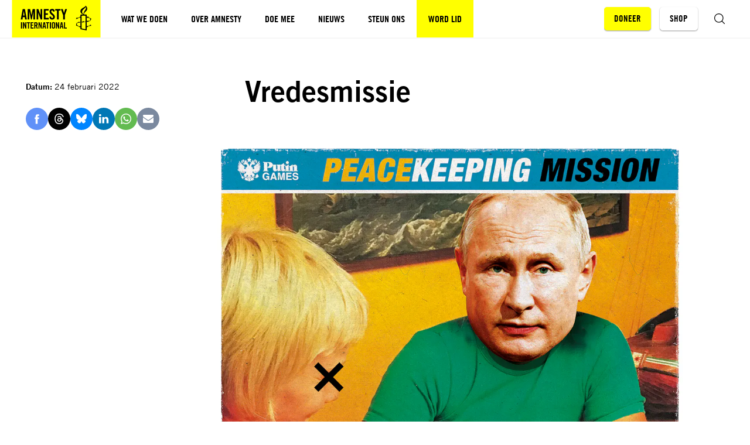

--- FILE ---
content_type: text/html; charset=UTF-8
request_url: https://www.amnesty.nl/wordt-vervolgd/vredesmissie
body_size: 13011
content:


<!DOCTYPE html>
<html class="no-js" lang="nl">
<head>
    <meta charset="UTF-8"/>
    <title>Vredesmissie - Wordt Vervolgd</title>

    <meta name="web_author" content="Us Media, info@usmedia.nl"/>
    <meta http-equiv="X-UA-Compatible" content="ie=edge"/>
    <meta http-equiv="Content-Type" content="text/html; charset=UTF-8"/>
    <meta name="viewport" content="width=device-width,initial-scale=1">
    <meta name="norton-safeweb-site-verification" content="z6wlglol5jb1xma9faii0dwcb8jvhg4ztnsod0749wi10lkd4bctu6slm86fp6m86y0ib9u0g81r8thorrq0w-o-ren6ax79towicz2u-xzc-y1yiu1qu8dpa9d0h-an" />
    <meta name="facebook-domain-verification" content="ynewlnuuxzqvkannbsj4oq6vu9g5da" />

    
    <link rel="preconnect" href="1" crossorigin>

    <link rel="preconnect" href="https://sst.amnesty.nl" crossorigin>
    <link rel="preconnect" href="https://www.google-analytics.com" crossorigin>
    <link rel="preconnect" href="https://www.googletagmanager.com" crossorigin>

<link rel="preload" href="https://www.amnesty.nl/content/themes/amnesty/assets/fonts/tradegothiclt/bold-2.woff2?x83400" as="font" type="font/woff2" crossorigin>
<link rel="preload" href="https://www.amnesty.nl/content/themes/amnesty/assets/fonts/tradegothiclt/regular.woff2?x83400" as="font" type="font/woff2" crossorigin>

<link rel="preload" href="https://www.amnesty.nl/content/themes/amnesty/assets/fonts/tradegothiclt-condensed/bold-cond-20.woff2?x83400" as="font" type="font/woff2" crossorigin>
<link rel="preload" href="https://www.amnesty.nl/content/themes/amnesty/assets/fonts/tradegothiclt-condensed/regular-cond-18.woff2?x83400" as="font" type="font/woff2" crossorigin>
    <meta name="msapplication-square70x70logo" content="https://www.amnesty.nl/content/themes/amnesty/assets/img/favicons/mstile-70x70.png?x83400" />
<meta name="msapplication-square150x150logo" content="https://www.amnesty.nl/content/themes/amnesty/assets/img/favicons/mstile-150x150.png?x83400" />
<meta name="msapplication-square310x310logo" content="https://www.amnesty.nl/content/themes/amnesty/assets/img/favicons/mstile-310x310.png?x83400" />
<meta name="msapplication-TileImage" content="https://www.amnesty.nl/content/themes/amnesty/assets/img/favicons/mstile-144x144.png?x83400" />
<meta name="msapplication-TileColor" content="#CEE7F3" />

<link rel="apple-touch-icon-precomposed" sizes="152x152" href="https://www.amnesty.nl/content/themes/amnesty/assets/img/favicons/apple-touch-icon-152x152.png?x83400" />
<link rel="apple-touch-icon-precomposed" sizes="120x120" href="https://www.amnesty.nl/content/themes/amnesty/assets/img/favicons/apple-touch-icon-120x120.png?x83400" />
<link rel="apple-touch-icon-precomposed" sizes="76x76" href="https://www.amnesty.nl/content/themes/amnesty/assets/img/favicons/apple-touch-icon-76x76.png?x83400" />
<link rel="apple-touch-icon-precomposed" sizes="60x60" href="https://www.amnesty.nl/content/themes/amnesty/assets/img/favicons/apple-touch-icon-60x60.png?x83400" />
<link rel="apple-touch-icon-precomposed" sizes="144x144" href="https://www.amnesty.nl/content/themes/amnesty/assets/img/favicons/apple-touch-icon-144x144.png?x83400" />
<link rel="apple-touch-icon-precomposed" sizes="114x114" href="https://www.amnesty.nl/content/themes/amnesty/assets/img/favicons/apple-touch-icon-114x114.png?x83400" />
<link rel="apple-touch-icon-precomposed" sizes="72x72" href="https://www.amnesty.nl/content/themes/amnesty/assets/img/favicons/apple-touch-icon-72x72.png?x83400" />
<link rel="apple-touch-icon" sizes="57x57" href="https://www.amnesty.nl/content/themes/amnesty/assets/img/favicons/apple-touch-icon-57x57.png?x83400" />

<link rel="icon" sizes="228x228" href="https://www.amnesty.nl/content/themes/amnesty/assets/img/favicons/coast-228x228.png?x83400" />
<link rel="shortcut icon" href="https://www.amnesty.nl/content/themes/amnesty/assets/img/favicons/favicon.ico.gzip?x83400" />

<link rel="icon" type="image/png" sizes="16x16" href="https://www.amnesty.nl/content/themes/amnesty/assets/img/favicons/favicon-16x16.png?x83400" />
<link rel="icon" type="image/png" sizes="32x32" href="https://www.amnesty.nl/content/themes/amnesty/assets/img/favicons/favicon-32x32.png?x83400" />
<link rel="icon" type="image/png" sizes="96x96" href="https://www.amnesty.nl/content/themes/amnesty/assets/img/favicons/favicon-96x96.png?x83400" />
<link rel="icon" type="image/png" sizes="230x230" href="https://www.amnesty.nl/content/themes/amnesty/assets/img/favicons/favicon-230x230.png?x83400" />
    <script type="text/javascript">
        window.appConfig = {
            siteUrl : 'https://www.amnesty.nl',
            themeUrl : 'https://www.amnesty.nl/content/themes/amnesty',
            addressUrl: 'https://api.amnesty.nl/address/{postcode}/{housenr}/{addition}',
            contactUrl: '/wp-json/api/v1/contact/{id}/{hash}/{mode}',
            submissionUrl: 'https://api.amnesty.nl/submissions',
            ibanUrl: 'https://www.amnesty.nl/iban-check/{iban}',
            imagesUrl: 'https://api.amnesty.nl/images',
            imgixUrl:'https://amnesty.imgix.net',
        };
        document.documentElement.classList.remove('no-js');
        document.documentElement.classList.add('js');

        window.onload = () => {
            setTimeout(function() { document.body.classList.add('animate'); }, 400);
        };

                if (/*@cc_on!@*/false && !!document.documentMode) {
            window.location.href = 'https://www.amnesty.nl/legacy.html';
        }
    </script>

    
    <meta name='robots' content='index, follow, max-image-preview:large, max-snippet:-1, max-video-preview:-1' />

	<!-- This site is optimized with the Yoast SEO plugin v25.1 - https://yoast.com/wordpress/plugins/seo/ -->
	<meta name="description" content="TRIK ziet dat het geen spelletje meer is." />
	<link rel="canonical" href="https://www.amnesty.nl/wordt-vervolgd/vredesmissie" />
	<meta property="og:locale" content="nl_NL" />
	<meta property="og:type" content="article" />
	<meta property="og:title" content="Vredesmissie - Wordt Vervolgd" />
	<meta property="og:description" content="TRIK ziet dat het geen spelletje meer is." />
	<meta property="og:url" content="https://www.amnesty.nl/wordt-vervolgd/vredesmissie" />
	<meta property="og:site_name" content="Amnesty International" />
	<meta property="article:publisher" content="https://www.facebook.com/amnestynl" />
	<meta property="og:image" content="https://www.amnesty.nl/content/uploads/2022/02/TRIK_Mission_nieuwsbrief08.jpg?x83400" />
	<meta property="og:image:width" content="1198" />
	<meta property="og:image:height" content="1500" />
	<meta property="og:image:type" content="image/jpeg" />
	<meta name="twitter:card" content="summary_large_image" />
	<!-- / Yoast SEO plugin. -->


<style id='classic-theme-styles-inline-css' type='text/css'>
/*! This file is auto-generated */
.wp-block-button__link{color:#fff;background-color:#32373c;border-radius:9999px;box-shadow:none;text-decoration:none;padding:calc(.667em + 2px) calc(1.333em + 2px);font-size:1.125em}.wp-block-file__button{background:#32373c;color:#fff;text-decoration:none}
</style>
<style id='pdfemb-pdf-embedder-viewer-style-inline-css' type='text/css'>
.wp-block-pdfemb-pdf-embedder-viewer{max-width:none}

</style>
<style id='global-styles-inline-css' type='text/css'>
:root{--wp--preset--aspect-ratio--square: 1;--wp--preset--aspect-ratio--4-3: 4/3;--wp--preset--aspect-ratio--3-4: 3/4;--wp--preset--aspect-ratio--3-2: 3/2;--wp--preset--aspect-ratio--2-3: 2/3;--wp--preset--aspect-ratio--16-9: 16/9;--wp--preset--aspect-ratio--9-16: 9/16;--wp--preset--color--black: #000000;--wp--preset--color--cyan-bluish-gray: #abb8c3;--wp--preset--color--white: #ffffff;--wp--preset--color--pale-pink: #f78da7;--wp--preset--color--vivid-red: #cf2e2e;--wp--preset--color--luminous-vivid-orange: #ff6900;--wp--preset--color--luminous-vivid-amber: #fcb900;--wp--preset--color--light-green-cyan: #7bdcb5;--wp--preset--color--vivid-green-cyan: #00d084;--wp--preset--color--pale-cyan-blue: #8ed1fc;--wp--preset--color--vivid-cyan-blue: #0693e3;--wp--preset--color--vivid-purple: #9b51e0;--wp--preset--gradient--vivid-cyan-blue-to-vivid-purple: linear-gradient(135deg,rgba(6,147,227,1) 0%,rgb(155,81,224) 100%);--wp--preset--gradient--light-green-cyan-to-vivid-green-cyan: linear-gradient(135deg,rgb(122,220,180) 0%,rgb(0,208,130) 100%);--wp--preset--gradient--luminous-vivid-amber-to-luminous-vivid-orange: linear-gradient(135deg,rgba(252,185,0,1) 0%,rgba(255,105,0,1) 100%);--wp--preset--gradient--luminous-vivid-orange-to-vivid-red: linear-gradient(135deg,rgba(255,105,0,1) 0%,rgb(207,46,46) 100%);--wp--preset--gradient--very-light-gray-to-cyan-bluish-gray: linear-gradient(135deg,rgb(238,238,238) 0%,rgb(169,184,195) 100%);--wp--preset--gradient--cool-to-warm-spectrum: linear-gradient(135deg,rgb(74,234,220) 0%,rgb(151,120,209) 20%,rgb(207,42,186) 40%,rgb(238,44,130) 60%,rgb(251,105,98) 80%,rgb(254,248,76) 100%);--wp--preset--gradient--blush-light-purple: linear-gradient(135deg,rgb(255,206,236) 0%,rgb(152,150,240) 100%);--wp--preset--gradient--blush-bordeaux: linear-gradient(135deg,rgb(254,205,165) 0%,rgb(254,45,45) 50%,rgb(107,0,62) 100%);--wp--preset--gradient--luminous-dusk: linear-gradient(135deg,rgb(255,203,112) 0%,rgb(199,81,192) 50%,rgb(65,88,208) 100%);--wp--preset--gradient--pale-ocean: linear-gradient(135deg,rgb(255,245,203) 0%,rgb(182,227,212) 50%,rgb(51,167,181) 100%);--wp--preset--gradient--electric-grass: linear-gradient(135deg,rgb(202,248,128) 0%,rgb(113,206,126) 100%);--wp--preset--gradient--midnight: linear-gradient(135deg,rgb(2,3,129) 0%,rgb(40,116,252) 100%);--wp--preset--font-size--small: 13px;--wp--preset--font-size--medium: 20px;--wp--preset--font-size--large: 36px;--wp--preset--font-size--x-large: 42px;--wp--preset--spacing--20: 0.44rem;--wp--preset--spacing--30: 0.67rem;--wp--preset--spacing--40: 1rem;--wp--preset--spacing--50: 1.5rem;--wp--preset--spacing--60: 2.25rem;--wp--preset--spacing--70: 3.38rem;--wp--preset--spacing--80: 5.06rem;--wp--preset--shadow--natural: 6px 6px 9px rgba(0, 0, 0, 0.2);--wp--preset--shadow--deep: 12px 12px 50px rgba(0, 0, 0, 0.4);--wp--preset--shadow--sharp: 6px 6px 0px rgba(0, 0, 0, 0.2);--wp--preset--shadow--outlined: 6px 6px 0px -3px rgba(255, 255, 255, 1), 6px 6px rgba(0, 0, 0, 1);--wp--preset--shadow--crisp: 6px 6px 0px rgba(0, 0, 0, 1);}:where(.is-layout-flex){gap: 0.5em;}:where(.is-layout-grid){gap: 0.5em;}body .is-layout-flex{display: flex;}.is-layout-flex{flex-wrap: wrap;align-items: center;}.is-layout-flex > :is(*, div){margin: 0;}body .is-layout-grid{display: grid;}.is-layout-grid > :is(*, div){margin: 0;}:where(.wp-block-columns.is-layout-flex){gap: 2em;}:where(.wp-block-columns.is-layout-grid){gap: 2em;}:where(.wp-block-post-template.is-layout-flex){gap: 1.25em;}:where(.wp-block-post-template.is-layout-grid){gap: 1.25em;}.has-black-color{color: var(--wp--preset--color--black) !important;}.has-cyan-bluish-gray-color{color: var(--wp--preset--color--cyan-bluish-gray) !important;}.has-white-color{color: var(--wp--preset--color--white) !important;}.has-pale-pink-color{color: var(--wp--preset--color--pale-pink) !important;}.has-vivid-red-color{color: var(--wp--preset--color--vivid-red) !important;}.has-luminous-vivid-orange-color{color: var(--wp--preset--color--luminous-vivid-orange) !important;}.has-luminous-vivid-amber-color{color: var(--wp--preset--color--luminous-vivid-amber) !important;}.has-light-green-cyan-color{color: var(--wp--preset--color--light-green-cyan) !important;}.has-vivid-green-cyan-color{color: var(--wp--preset--color--vivid-green-cyan) !important;}.has-pale-cyan-blue-color{color: var(--wp--preset--color--pale-cyan-blue) !important;}.has-vivid-cyan-blue-color{color: var(--wp--preset--color--vivid-cyan-blue) !important;}.has-vivid-purple-color{color: var(--wp--preset--color--vivid-purple) !important;}.has-black-background-color{background-color: var(--wp--preset--color--black) !important;}.has-cyan-bluish-gray-background-color{background-color: var(--wp--preset--color--cyan-bluish-gray) !important;}.has-white-background-color{background-color: var(--wp--preset--color--white) !important;}.has-pale-pink-background-color{background-color: var(--wp--preset--color--pale-pink) !important;}.has-vivid-red-background-color{background-color: var(--wp--preset--color--vivid-red) !important;}.has-luminous-vivid-orange-background-color{background-color: var(--wp--preset--color--luminous-vivid-orange) !important;}.has-luminous-vivid-amber-background-color{background-color: var(--wp--preset--color--luminous-vivid-amber) !important;}.has-light-green-cyan-background-color{background-color: var(--wp--preset--color--light-green-cyan) !important;}.has-vivid-green-cyan-background-color{background-color: var(--wp--preset--color--vivid-green-cyan) !important;}.has-pale-cyan-blue-background-color{background-color: var(--wp--preset--color--pale-cyan-blue) !important;}.has-vivid-cyan-blue-background-color{background-color: var(--wp--preset--color--vivid-cyan-blue) !important;}.has-vivid-purple-background-color{background-color: var(--wp--preset--color--vivid-purple) !important;}.has-black-border-color{border-color: var(--wp--preset--color--black) !important;}.has-cyan-bluish-gray-border-color{border-color: var(--wp--preset--color--cyan-bluish-gray) !important;}.has-white-border-color{border-color: var(--wp--preset--color--white) !important;}.has-pale-pink-border-color{border-color: var(--wp--preset--color--pale-pink) !important;}.has-vivid-red-border-color{border-color: var(--wp--preset--color--vivid-red) !important;}.has-luminous-vivid-orange-border-color{border-color: var(--wp--preset--color--luminous-vivid-orange) !important;}.has-luminous-vivid-amber-border-color{border-color: var(--wp--preset--color--luminous-vivid-amber) !important;}.has-light-green-cyan-border-color{border-color: var(--wp--preset--color--light-green-cyan) !important;}.has-vivid-green-cyan-border-color{border-color: var(--wp--preset--color--vivid-green-cyan) !important;}.has-pale-cyan-blue-border-color{border-color: var(--wp--preset--color--pale-cyan-blue) !important;}.has-vivid-cyan-blue-border-color{border-color: var(--wp--preset--color--vivid-cyan-blue) !important;}.has-vivid-purple-border-color{border-color: var(--wp--preset--color--vivid-purple) !important;}.has-vivid-cyan-blue-to-vivid-purple-gradient-background{background: var(--wp--preset--gradient--vivid-cyan-blue-to-vivid-purple) !important;}.has-light-green-cyan-to-vivid-green-cyan-gradient-background{background: var(--wp--preset--gradient--light-green-cyan-to-vivid-green-cyan) !important;}.has-luminous-vivid-amber-to-luminous-vivid-orange-gradient-background{background: var(--wp--preset--gradient--luminous-vivid-amber-to-luminous-vivid-orange) !important;}.has-luminous-vivid-orange-to-vivid-red-gradient-background{background: var(--wp--preset--gradient--luminous-vivid-orange-to-vivid-red) !important;}.has-very-light-gray-to-cyan-bluish-gray-gradient-background{background: var(--wp--preset--gradient--very-light-gray-to-cyan-bluish-gray) !important;}.has-cool-to-warm-spectrum-gradient-background{background: var(--wp--preset--gradient--cool-to-warm-spectrum) !important;}.has-blush-light-purple-gradient-background{background: var(--wp--preset--gradient--blush-light-purple) !important;}.has-blush-bordeaux-gradient-background{background: var(--wp--preset--gradient--blush-bordeaux) !important;}.has-luminous-dusk-gradient-background{background: var(--wp--preset--gradient--luminous-dusk) !important;}.has-pale-ocean-gradient-background{background: var(--wp--preset--gradient--pale-ocean) !important;}.has-electric-grass-gradient-background{background: var(--wp--preset--gradient--electric-grass) !important;}.has-midnight-gradient-background{background: var(--wp--preset--gradient--midnight) !important;}.has-small-font-size{font-size: var(--wp--preset--font-size--small) !important;}.has-medium-font-size{font-size: var(--wp--preset--font-size--medium) !important;}.has-large-font-size{font-size: var(--wp--preset--font-size--large) !important;}.has-x-large-font-size{font-size: var(--wp--preset--font-size--x-large) !important;}
:where(.wp-block-post-template.is-layout-flex){gap: 1.25em;}:where(.wp-block-post-template.is-layout-grid){gap: 1.25em;}
:where(.wp-block-columns.is-layout-flex){gap: 2em;}:where(.wp-block-columns.is-layout-grid){gap: 2em;}
:root :where(.wp-block-pullquote){font-size: 1.5em;line-height: 1.6;}
</style>
<link rel='stylesheet' id='main-css' href='https://www.amnesty.nl/content/themes/amnesty/assets/css/main.css.gzip?x83400' type='text/css' media='all' />
<link rel='stylesheet' id='header-css' href='https://www.amnesty.nl/content/themes/amnesty/assets/css/header.css.gzip?x83400' type='text/css' media='all' />
<link rel='stylesheet' id='list-css' href='https://www.amnesty.nl/content/themes/amnesty/assets/css/list.css.gzip?x83400' type='text/css' media='all' />
<link rel='stylesheet' id='meta-css' href='https://www.amnesty.nl/content/themes/amnesty/assets/css/meta.css.gzip?x83400' type='text/css' media='all' />
<link rel='stylesheet' id='share-css' href='https://www.amnesty.nl/content/themes/amnesty/assets/css/share.css.gzip?x83400' type='text/css' media='all' />
<link rel='stylesheet' id='article-css' href='https://www.amnesty.nl/content/themes/amnesty/assets/css/article.css.gzip?x83400' type='text/css' media='all' />
<link rel='stylesheet' id='cta-css' href='https://www.amnesty.nl/content/themes/amnesty/assets/css/cta.css.gzip?x83400' type='text/css' media='all' />
<link rel='stylesheet' id='flash-message-css' href='https://www.amnesty.nl/content/themes/amnesty/assets/css/flash-message.css.gzip?x83400' type='text/css' media='all' />
<link rel='stylesheet' id='header-portrait-css' href='https://www.amnesty.nl/content/themes/amnesty/assets/css/header-portrait.css.gzip?x83400' type='text/css' media='all' />
<link rel='stylesheet' id='related-css' href='https://www.amnesty.nl/content/themes/amnesty/assets/css/related.css.gzip?x83400' type='text/css' media='all' />
<link rel='stylesheet' id='tags-css' href='https://www.amnesty.nl/content/themes/amnesty/assets/css/tags.css.gzip?x83400' type='text/css' media='all' />
<link rel='stylesheet' id='teaser-css' href='https://www.amnesty.nl/content/themes/amnesty/assets/css/teaser.css.gzip?x83400' type='text/css' media='all' />
<link rel='stylesheet' id='teaser-meta-css' href='https://www.amnesty.nl/content/themes/amnesty/assets/css/teaser-meta.css.gzip?x83400' type='text/css' media='all' />
<link rel='stylesheet' id='author-css' href='https://www.amnesty.nl/content/themes/amnesty/assets/css/author.css.gzip?x83400' type='text/css' media='all' />


    
    <meta name="google-site-verification" content="BmAun_QnaaBB-emzJgtqMOyfUxry8gAafhKsAaXhdyw"/>

    <script>var dataLayer = [{"visitor_type":"external"}];</script>

    <script>(function(w,d,s,l,i){w[l]=w[l]||[];w[l].push({'gtm.start':
    new Date().getTime(),event:'gtm.js'});var f=d.getElementsByTagName(s)[0],
    j=d.createElement(s);j.async=true;j.src=
    "https://load.sst.amnesty.nl/2kfznnmpmdv.js?"+i;f.parentNode.insertBefore(j,f);
    })(window,document,'script','dataLayer','csxlw2=HwBQNzkjQ08hXF8mPEgYR0RKXFYJAFMbGwoIAxkXQBQa');</script>
</head>
<body class="wp-singular amn_continued-template-default single single-amn_continued postid-116753 wp-theme-amnesty"
      data-post-type="amn_continued"
>
    
<noscript><iframe src="https://load.sst.amnesty.nl/ns.html?id=GTM-5W82VQ"
height="0" width="0" style="display:none;visibility:hidden"></iframe></noscript>

            <script type="application/ld+json">{"@context":"https:\/\/schema.org","@graph":[{"@type":"NGO","@id":"https:\/\/www.amnesty.nl\/#organization","name":"Amnesty International","url":"https:\/\/www.amnesty.nl","email":"servicecenter@amnesty.nl","telephone":"+31206264436","logo":{"@type":"ImageObject","@id":"https:\/\/www.amnesty.nl\/#logo","url":"https:\/\/www.amnesty.nl\/content\/themes\/amnesty\/assets\/img\/logo.png","contentUrl":"https:\/\/www.amnesty.nl\/content\/themes\/amnesty\/assets\/img\/logo.png","caption":"Amnesty International"},"address":{"@type":"PostalAddress","streetAddress":"Keizersgracht 177","postalCode":"1016DR","addressLocality":"Amsterdam","addressCountry":"NL"},"sameAs":["https:\/\/www.facebook.com\/amnestynl","https:\/\/www.instagram.com\/amnestynl","https:\/\/www.tiktok.com\/@amnestynl","https:\/\/www.youtube.com\/user\/amnestynl","https:\/\/www.linkedin.com\/company\/amnesty-international-the-netherlands","https:\/\/bsky.app\/profile\/amnestynl.bsky.social","https:\/\/nl.wikipedia.org\/wiki\/Amnesty_International"]},{"@type":"WebSite","@id":"https:\/\/www.amnesty.nl\/#website","url":"https:\/\/www.amnesty.nl\/","name":"Amnesty International","description":"Voor de mensenrechten","publisher":{"@id":"https:\/\/www.amnesty.nl\/#organization"},"inLanguage":"nl","potentialAction":{"@type":"SearchAction","target":"https:\/\/www.amnesty.nl\/?s={search_term_string}","query-input":"required name=search_term_string"}},{"@type":"WebPage","@id":"https:\/\/www.amnesty.nl\/wordt-vervolgd\/vredesmissie#webpage","url":"https:\/\/www.amnesty.nl\/wordt-vervolgd\/vredesmissie","name":"Vredesmissie","datePublished":"2022-02-24T14:20:38+00:00","dateModified":"2022-02-24T14:20:38+00:00","isPartOf":{"@id":"https:\/\/www.amnesty.nl\/#website"},"inLanguage":"nl","primaryImageOfPage":{"@type":"ImageObject","@id":"https:\/\/amnesty.imgix.net\/content\/uploads\/2022\/02\/TRIK_Mission_nieuwsbrief08.jpg-page","url":"https:\/\/amnesty.imgix.net\/content\/uploads\/2022\/02\/TRIK_Mission_nieuwsbrief08.jpg","copyrightHolder":{"@type":"Person","name":"TRIK"}},"breadcrumb":{"@type":"BreadcrumbList","@id":"https:\/\/www.amnesty.nl\/wordt-vervolgd\/vredesmissie#breadcrumb","itemListElement":[{"@type":"ListItem","position":1,"name":"Home","item":"https:\/\/www.amnesty.nl"},{"@type":"ListItem","position":2,"name":"Wordt Vervolgd","item":"https:\/\/www.amnesty.nl\/wordt-vervolgd"},{"@type":"ListItem","position":3,"name":"Vredesmissie","item":"https:\/\/www.amnesty.nl\/wordt-vervolgd\/vredesmissie"}]}},{"@type":"Article","@id":"https:\/\/www.amnesty.nl\/wordt-vervolgd\/vredesmissie#article","headline":"Vredesmissie","name":"Vredesmissie","url":"https:\/\/www.amnesty.nl\/wordt-vervolgd\/vredesmissie","description":"TRIK ziet dat het geen spelletje meer is.","datePublished":"2022-02-24T14:20:38+00:00","dateModified":"2022-02-24T14:20:38+00:00","publisher":{"@id":"https:\/\/www.amnesty.nl\/#organization"},"isPartOf":{"@id":"https:\/\/www.amnesty.nl\/wordt-vervolgd\/vredesmissie#webpage"},"mainEntityOfPage":{"@id":"https:\/\/www.amnesty.nl\/wordt-vervolgd\/vredesmissie#webpage"},"inLanguage":"nl","image":{"@type":"ImageObject","@id":"https:\/\/amnesty.imgix.net\/content\/uploads\/2022\/02\/TRIK_Mission_nieuwsbrief08.jpg","url":"https:\/\/amnesty.imgix.net\/content\/uploads\/2022\/02\/TRIK_Mission_nieuwsbrief08.jpg","copyrightHolder":{"@type":"Person","name":"TRIK"}},"author":{"@type":"Person","name":"TRIK","image":{"@type":"ImageObject","@id":"https:\/\/amnesty.imgix.net\/content\/uploads\/2020\/09\/TRIK_portret_WV.jpg","url":"https:\/\/amnesty.imgix.net\/content\/uploads\/2020\/09\/TRIK_portret_WV.jpg"}},"keywords":"Oekra\u00efne, oorlog, Poetin, Rusland, trik, Vredesmissie"}]}</script>
    
    <div class="site">
        <header class="site__header">
            
<div class="site-header" id="site-header" data-header>
    <a class="site-header__logo" href="https://www.amnesty.nl" aria-label="Amnesty homepagina">
                            <svg class="icon logo">
            <use xmlns:xlink="http://www.w3.org/1999/xlink"
                 xlink:href="https://www.amnesty.nl/content/themes/amnesty/assets/img/icons.svg?x83400#icon--logo"></use>
        </svg>
    
    </a>

    <nav class="site-header__menu">
        


    

<ul class="nav nav--main" data-menu>
                    
                
                            
                                                        
                                        
        
        <li class="nav__item has-children">
                            <a class="nav__link has-children" href="https://www.amnesty.nl/wat-we-doen"
                                   >
                                        <span>Wat we doen</span>
                </a>
            
                            <button class="nav__arrow"
                        data-menu-trigger="nav-menu-1"
                        aria-label="Open submenu voor Wat we doen">
                                        <svg class="icon">
            <use xmlns:xlink="http://www.w3.org/1999/xlink"
                 xlink:href="https://www.amnesty.nl/content/themes/amnesty/assets/img/ui.svg?x83400#icon--arrow"></use>
        </svg>
    
                </button>
                <ul class="nav__children" data-menu-target="nav-menu-1">
                                            <li class="nav__item">
                                                            <a class="nav__link has-children" href="https://www.amnesty.nl/wat-we-doen/themas">
                                    <span class="nav__text">Thema’s</span>
                                                                    </a>
                                                    </li>
                                            <li class="nav__item">
                                                            <a class="nav__link has-children" href="/wat-we-doen/campagnes">
                                    <span class="nav__text">Campagnes</span>
                                                                    </a>
                                                    </li>
                                            <li class="nav__item">
                                                            <a class="nav__link has-children" href="https://www.amnesty.nl/wat-we-doen/landen">
                                    <span class="nav__text">Landen</span>
                                                                    </a>
                                                    </li>
                                            <li class="nav__item">
                                                            <a class="nav__link has-children" href="https://www.amnesty.nl/wat-we-doen/onze-successen">
                                    <span class="nav__text">Onze successen</span>
                                                                    </a>
                                                    </li>
                                            <li class="nav__item">
                                                            <a class="nav__link has-children" href="https://www.amnesty.nl/wat-we-doen/educatie">
                                    <span class="nav__text">Educatie</span>
                                                                    </a>
                                                    </li>
                                            <li class="nav__item">
                                                            <a class="nav__link has-children" href="https://www.amnesty.nl/media/mensenrechtenencyclopedie">
                                    <span class="nav__text">Mensenrechten A-Z</span>
                                                                    </a>
                                                    </li>
                                    </ul>
                    </li>
                    
                
                            
                                                        
                                        
        
        <li class="nav__item has-children">
                            <a class="nav__link has-children" href="https://www.amnesty.nl/wie-we-zijn"
                                   >
                                        <span>Over Amnesty</span>
                </a>
            
                            <button class="nav__arrow"
                        data-menu-trigger="nav-menu-2"
                        aria-label="Open submenu voor Over Amnesty">
                                        <svg class="icon">
            <use xmlns:xlink="http://www.w3.org/1999/xlink"
                 xlink:href="https://www.amnesty.nl/content/themes/amnesty/assets/img/ui.svg?x83400#icon--arrow"></use>
        </svg>
    
                </button>
                <ul class="nav__children" data-menu-target="nav-menu-2">
                                            <li class="nav__item">
                                                            <a class="nav__link has-children" href="https://www.amnesty.nl/wie-we-zijn/ons-verhaal">
                                    <span class="nav__text">Ons verhaal</span>
                                                                    </a>
                                                    </li>
                                            <li class="nav__item">
                                                            <a class="nav__link has-children" href="https://www.amnesty.nl/wie-we-zijn/onze-organisatie">
                                    <span class="nav__text">Onze organisatie</span>
                                                                    </a>
                                                    </li>
                                            <li class="nav__item">
                                                            <a class="nav__link has-children" href="https://www.amnesty.nl/wie-we-zijn/werkwijze">
                                    <span class="nav__text">Onze werkwijze</span>
                                                                    </a>
                                                    </li>
                                            <li class="nav__item">
                                                            <a class="nav__link has-children" href="https://www.amnesty.nl/wie-we-zijn/contact">
                                    <span class="nav__text">Contact</span>
                                                                    </a>
                                                    </li>
                                    </ul>
                    </li>
                    
                
                            
                                                        
                                        
        
        <li class="nav__item has-children">
                            <a class="nav__link has-children" href="https://www.amnesty.nl/kom-in-actie"
                                   >
                                        <span>Doe mee</span>
                </a>
            
                            <button class="nav__arrow"
                        data-menu-trigger="nav-menu-3"
                        aria-label="Open submenu voor Doe mee">
                                        <svg class="icon">
            <use xmlns:xlink="http://www.w3.org/1999/xlink"
                 xlink:href="https://www.amnesty.nl/content/themes/amnesty/assets/img/ui.svg?x83400#icon--arrow"></use>
        </svg>
    
                </button>
                <ul class="nav__children" data-menu-target="nav-menu-3">
                                            <li class="nav__item">
                                                            <a class="nav__link has-children" href="https://www.amnesty.nl/kom-in-actie/acties">
                                    <span class="nav__text">Online acties</span>
                                                                    </a>
                                                    </li>
                                            <li class="nav__item">
                                                            <a class="nav__link has-children" href="https://www.amnesty.nl/kom-in-actie/amnesty-bij-jou-de-buurt">
                                    <span class="nav__text">Dit kun jij doen</span>
                                                                    </a>
                                                    </li>
                                            <li class="nav__item">
                                                            <a class="nav__link has-children" href="https://www.amnesty.nl/agenda">
                                    <span class="nav__text">Agenda</span>
                                                                    </a>
                                                    </li>
                                    </ul>
                    </li>
                    
                
                            
                                                        
                                        
        
        <li class="nav__item has-children">
                            <a class="nav__link has-children" href="https://www.amnesty.nl/nieuws"
                                   >
                                        <span>Nieuws</span>
                </a>
            
                            <button class="nav__arrow"
                        data-menu-trigger="nav-menu-4"
                        aria-label="Open submenu voor Nieuws">
                                        <svg class="icon">
            <use xmlns:xlink="http://www.w3.org/1999/xlink"
                 xlink:href="https://www.amnesty.nl/content/themes/amnesty/assets/img/ui.svg?x83400#icon--arrow"></use>
        </svg>
    
                </button>
                <ul class="nav__children" data-menu-target="nav-menu-4">
                                            <li class="nav__item">
                                                            <a class="nav__link has-children" href="https://www.amnesty.nl/nieuws/laatste-nieuws">
                                    <span class="nav__text">Laatste nieuws</span>
                                                                    </a>
                                                    </li>
                                            <li class="nav__item">
                                                            <a class="nav__link has-children" href="https://www.amnesty.nl/nieuws/pers">
                                    <span class="nav__text">Pers</span>
                                                                    </a>
                                                    </li>
                                            <li class="nav__item">
                                                            <a class="nav__link has-children" href="https://www.amnesty.nl/nieuws/blijf-op-de-hoogte">
                                    <span class="nav__text">Blijf op de hoogte</span>
                                                                    </a>
                                                    </li>
                                    </ul>
                    </li>
                    
                
                            
                                                        
                                        
        
        <li class="nav__item has-children">
                            <a class="nav__link has-children" href="https://www.amnesty.nl/steun-ons"
                                   >
                                        <span>Steun ons</span>
                </a>
            
                            <button class="nav__arrow"
                        data-menu-trigger="nav-menu-5"
                        aria-label="Open submenu voor Steun ons">
                                        <svg class="icon">
            <use xmlns:xlink="http://www.w3.org/1999/xlink"
                 xlink:href="https://www.amnesty.nl/content/themes/amnesty/assets/img/ui.svg?x83400#icon--arrow"></use>
        </svg>
    
                </button>
                <ul class="nav__children" data-menu-target="nav-menu-5">
                                            <li class="nav__item">
                                                            <a class="nav__link has-children" href="https://www.amnesty.nl/forms/donatie">
                                    <span class="nav__text">Doneer</span>
                                                                    </a>
                                                    </li>
                                            <li class="nav__item">
                                                            <a class="nav__link has-children" href="https://www.amnesty.nl/forms/donatie-lid">
                                    <span class="nav__text">Word lid</span>
                                                                    </a>
                                                    </li>
                                            <li class="nav__item">
                                                            <a class="nav__link has-children" href="https://www.amnesty.nl/steun-ons/voordelig-schenken">
                                    <span class="nav__text">Voordelig schenken</span>
                                                                    </a>
                                                    </li>
                                            <li class="nav__item">
                                                            <a class="nav__link has-children" href="https://www.amnesty.nl/steun-ons/grote-giften">
                                    <span class="nav__text">Grote giften</span>
                                                                    </a>
                                                    </li>
                                            <li class="nav__item">
                                                            <a class="nav__link has-children" href="https://www.amnesty.nl/steun-ons/nalaten">
                                    <span class="nav__text">Nalaten</span>
                                                                    </a>
                                                    </li>
                                            <li class="nav__item">
                                                            <a class="nav__link has-children" href="https://www.amnesty.nl/steun-ons/partners">
                                    <span class="nav__text">Partners</span>
                                                                    </a>
                                                    </li>
                                            <li class="nav__item">
                                                            <a class="nav__link has-children" href="https://www.amnesty.nl/steun-ons/collecte">
                                    <span class="nav__text">Collecte</span>
                                                                    </a>
                                                    </li>
                                            <li class="nav__item">
                                                            <a class="nav__link has-children" href="https://www.amnesty.nl/steun-ons/geld-inzamelen">
                                    <span class="nav__text">Inzamelingsactie</span>
                                                                    </a>
                                                    </li>
                                    </ul>
                    </li>
                    
                
                            
                                                                                            
        
        
        <li class="nav__item nav__item--cta">
                            <a class="nav__link" href="https://www.amnesty.nl/forms/donatie-lid"
                                   >
                                        <span>Word lid</span>
                </a>
            
                    </li>
    </ul>

        <div class="site-header__buttons">
            <ul class="nav nav--site-actions">
                                    <li class="nav__item nav__item--cta" id="nav-item-cta">
                        <a href="https://www.amnesty.nl/forms/donatie" class="button button--small">
                            <span>Doneer</span>
                        </a>
                    </li>
                
                                    <li class="nav__item nav__item--cta_sec">
                        <a href="https://webshop.amnesty.nl/" class="button button--small button--white" target="_blank">
                            <span>Shop</span>
                        </a>
                    </li>
                
                <li class="nav__item nav__search" id="search-toggle" data-search data-drawer-toggle="search">
                    <button class="button button--icon">
                                            <svg class="icon">
            <use xmlns:xlink="http://www.w3.org/1999/xlink"
                 xlink:href="https://www.amnesty.nl/content/themes/amnesty/assets/img/ui.svg?x83400#icon--search"></use>
        </svg>
    
                        <span>Zoeken</span>
                    </button>
                </li>

                <li class="nav__item nav__search nav__search--close is-hidden" id="search-toggle-close" data-drawer-close="search" aria-label="Sluiten">
                    <span class="nav__search--close-icon"></span>
                </li>

                <li class="nav__item nav__item--drawer-toggle">
                    <button class="button button--toggle" id="menu-toggle" data-drawer-toggle="menu" aria-label="Menu aan/uit schakelen" aria-expanded="false">
                        <span class="button__bar"></span>
                        <span class="button__bar"></span>
                        <span class="button__bar"></span>
                    </button>
                </li>
            </ul>
        </div>
    </nav>
</div>
        </header>

        <main class="site__content">
                <article
        class="article article--116753  article--header-portrait"
        id="post--116753"
    >
        <div class="article__container">
                            
                <div class="article__contain article--header-portrait">
                    





<div class="header-portrait--none header-portrait">
    
    
    <div class="header-portrait__content header-portrait__content--no-image">
        
    
    <section class="meta meta--article--header-portrait article__meta">
        
                    <ul class="meta__info">
                
                
                                    <li class="meta__item">
                        <p class="meta__title">Datum: </p><span class="meta__content">24 februari 2022</span>
                    </li>
                
                            </ul>
            </section>
                    <div class="header-portrait__share">
                




    

<div class="article__share-portrait share share--solid" data-share data-share-type="amn_continued" data-share-url="https://www.amnesty.nl/wordt-vervolgd/vredesmissie">
            <ul class="share__list">
                            <li class="share__item share__item--facebook">
                <a class="share__link share__link--facebook" target="_blank" data-share-channel="facebook"
                   href="https://www.facebook.com/sharer/sharer.php?u=https%3A%2F%2Fwww.amnesty.nl%2Fwordt-vervolgd%2Fvredesmissie">
                                        <svg class="icon share__icon">
            <use xmlns:xlink="http://www.w3.org/1999/xlink"
                 xlink:href="https://www.amnesty.nl/content/themes/amnesty/assets/img/ui.svg?x83400#icon--facebook"></use>
        </svg>
    
                    <span>Delen via Facebook</span>
                </a>
            </li>
                            <li class="share__item share__item--threads">
                <a class="share__link share__link--threads" target="_blank" data-share-channel="threads"
                   href="https://www.threads.net/intent/post?text=%20https%3A%2F%2Fwww.amnesty.nl%2Fwordt-vervolgd%2Fvredesmissie">
                                        <svg class="icon share__icon">
            <use xmlns:xlink="http://www.w3.org/1999/xlink"
                 xlink:href="https://www.amnesty.nl/content/themes/amnesty/assets/img/ui.svg?x83400#icon--threads"></use>
        </svg>
    
                    <span>Delen via Threads</span>
                </a>
            </li>
                            <li class="share__item share__item--bluesky">
                <a class="share__link share__link--bluesky" target="_blank" data-share-channel="bluesky"
                   href="https://bsky.app/intent/compose?text=+https%3A%2F%2Fwww.amnesty.nl%2Fwordt-vervolgd%2Fvredesmissie">
                                        <svg class="icon share__icon">
            <use xmlns:xlink="http://www.w3.org/1999/xlink"
                 xlink:href="https://www.amnesty.nl/content/themes/amnesty/assets/img/ui.svg?x83400#icon--bluesky"></use>
        </svg>
    
                    <span>Delen via Bluesky</span>
                </a>
            </li>
                            <li class="share__item share__item--linkedin">
                <a class="share__link share__link--linkedin" target="_blank" data-share-channel="linkedin"
                   href="https://www.linkedin.com/shareArticle?mini=true&url=https%3A%2F%2Fwww.amnesty.nl%2Fwordt-vervolgd%2Fvredesmissie&summary=">
                                        <svg class="icon share__icon">
            <use xmlns:xlink="http://www.w3.org/1999/xlink"
                 xlink:href="https://www.amnesty.nl/content/themes/amnesty/assets/img/ui.svg?x83400#icon--linkedin"></use>
        </svg>
    
                    <span>Delen via LinkedIn</span>
                </a>
            </li>
                            <li class="share__item share__item--whatsapp">
                <a class="share__link share__link--whatsapp" target="_blank" data-share-channel="whatsapp"
                   href="https://api.whatsapp.com/send?phone=&text= https%3A%2F%2Fwww.amnesty.nl%2Fwordt-vervolgd%2Fvredesmissie">
                                        <svg class="icon share__icon">
            <use xmlns:xlink="http://www.w3.org/1999/xlink"
                 xlink:href="https://www.amnesty.nl/content/themes/amnesty/assets/img/ui.svg?x83400#icon--whatsapp-reverse"></use>
        </svg>
    
                    <span>Delen via Whatsapp</span>
                </a>
            </li>
                            <li class="share__item share__item--email">
                <a class="share__link share__link--email" target="_blank" data-share-channel="mail"
                   href="mailto:?to=&subject=&body= https%3A%2F%2Fwww.amnesty.nl%2Fwordt-vervolgd%2Fvredesmissie">
                                        <svg class="icon share__icon">
            <use xmlns:xlink="http://www.w3.org/1999/xlink"
                 xlink:href="https://www.amnesty.nl/content/themes/amnesty/assets/img/ui.svg?x83400#icon--envelope"></use>
        </svg>
    
                    <span>Delen via E-mail</span>
                </a>
            </li>
            </ul>
    </div>
            </div>
            </div>
</div>

                    <h1 class="article__title">Vredesmissie</h1>

                    <div class="article__content" >
                        

                        <p><div class="media--image media"><img fetchpriority="high" decoding="async" width="1198" height="1500" class="alignnone size-full wp-image-116754" title="" ix-src="https://amnesty.imgix.net/content/uploads/2022/02/TRIK_Mission_nieuwsbrief08.jpg?fit=crop&auto=compress,format&w=988" sizes="(min-width: 1024px) 988px, 100vw" alt="" data-image-id="116754" srcset="https://www.amnesty.nl/content/uploads/2022/02/TRIK_Mission_nieuwsbrief08.jpg?x83400 1198w, https://www.amnesty.nl/content/uploads/2022/02/TRIK_Mission_nieuwsbrief08-240x300.jpg?x83400 240w, https://www.amnesty.nl/content/uploads/2022/02/TRIK_Mission_nieuwsbrief08-818x1024.jpg?x83400 818w, https://www.amnesty.nl/content/uploads/2022/02/TRIK_Mission_nieuwsbrief08-768x962.jpg?x83400 768w" sizes="(max-width: 1198px) 100vw, 1198px" /><footer class="media__copyright media__copyright--white"><small>&copy; TRIK</small></footer></div></p>

                    </div>
                </div>
            
            <div class="article__footer">
                
                

                            </div>
        </div>
    </article>

            <div class="article__related">
            <div class="article__container article__container--related">
                                                                    
                <h2 class="article__related-title">Meer van TRIK</h2>
                
                
<div class="related" data-related>
    
    <div class="related__lists">
                    <div class="related__list is-active" data-content="related">
                <ul class="related__list-wrapper swiper-wrapper">
                                                                                            
                        
                                                    <li class="related__item swiper-slide">

                                
                                                                    



    

        
    <article class="teaser teaser--image teaser--light-text">
                    <div class="teaser__image">
                                                            <img src="https://amnesty.imgix.net/content/uploads/2025/11/TRIK-Adieu-collage.jpg?auto=compress%2Cformat&w=600&h=800&fit=crop&crop=faces" alt="" srcset="https://amnesty.imgix.net/content/uploads/2025/11/TRIK-Adieu-collage.jpg?auto=compress%2Cformat&w=900&h=1200&fit=crop&crop=faces 900w,https://amnesty.imgix.net/content/uploads/2025/11/TRIK-Adieu-collage.jpg?auto=compress%2Cformat&w=600&h=800&fit=crop&crop=faces 600w,https://amnesty.imgix.net/content/uploads/2025/11/TRIK-Adieu-collage.jpg?auto=compress%2Cformat&w=300&h=400&fit=crop&crop=faces 300w" sizes="(min-width: 1440px) 335px,(min-width: 1024px) 25vw,(min-width: 768px) 50vw,(max-width: 767px) 100vw" loading="lazy"/>

                                                </div>
                <div class="teaser__content">
                            <div class="teaser__tags">
                                            
            <div class="tag tag--contenttype">
            <span>Cartoon</span>
        </div>
    
                </div>
            
            






                        

    

    <span class="teaser-meta teaser-meta--white teaser-meta--white">
        
    </span>

                            <h2 class="teaser__title">Een groots adieu</h2>
            
            
            
            </div>

        <a class="teaser__link"
           href="https://www.amnesty.nl/wordt-vervolgd/een-groots-adieu"
           target="_self" aria-label="Lees meer over Een groots adieu">
            <span></span>
        </a>
    </article>
                                                            </li>
                                                                                                                    
                        
                                                    <li class="related__item swiper-slide">

                                
                                                                    



    

        
    <article class="teaser teaser--image teaser--light-text">
                    <div class="teaser__image">
                                                            <img src="https://amnesty.imgix.net/content/uploads/2025/10/TRIK-Pluche.jpg?auto=compress%2Cformat&w=600&h=800&fit=crop&crop=faces" alt="" srcset="https://amnesty.imgix.net/content/uploads/2025/10/TRIK-Pluche.jpg?auto=compress%2Cformat&w=900&h=1200&fit=crop&crop=faces 900w,https://amnesty.imgix.net/content/uploads/2025/10/TRIK-Pluche.jpg?auto=compress%2Cformat&w=600&h=800&fit=crop&crop=faces 600w,https://amnesty.imgix.net/content/uploads/2025/10/TRIK-Pluche.jpg?auto=compress%2Cformat&w=300&h=400&fit=crop&crop=faces 300w" sizes="(min-width: 1440px) 335px,(min-width: 1024px) 25vw,(min-width: 768px) 50vw,(max-width: 767px) 100vw" loading="lazy"/>

                                                </div>
                <div class="teaser__content">
                            <div class="teaser__tags">
                                            
            <div class="tag tag--contenttype">
            <span>Cartoon</span>
        </div>
    
                </div>
            
            






                        

    

    <span class="teaser-meta teaser-meta--white teaser-meta--white">
        
    </span>

                            <h2 class="teaser__title">Pluche</h2>
            
            
            
            </div>

        <a class="teaser__link"
           href="https://www.amnesty.nl/wordt-vervolgd/pluche-trik"
           target="_self" aria-label="Lees meer over Pluche">
            <span></span>
        </a>
    </article>
                                                            </li>
                                                                                                                    
                        
                                                    <li class="related__item swiper-slide">

                                
                                                                    



    

        
    <article class="teaser teaser--image teaser--light-text">
                    <div class="teaser__image">
                                                            <img src="https://amnesty.imgix.net/content/uploads/2025/08/TRIK-America-nieuwsbrief281.jpg?auto=compress%2Cformat&w=600&h=800&fit=crop&crop=faces" alt="" srcset="https://amnesty.imgix.net/content/uploads/2025/08/TRIK-America-nieuwsbrief281.jpg?auto=compress%2Cformat&w=900&h=1200&fit=crop&crop=faces 900w,https://amnesty.imgix.net/content/uploads/2025/08/TRIK-America-nieuwsbrief281.jpg?auto=compress%2Cformat&w=600&h=800&fit=crop&crop=faces 600w,https://amnesty.imgix.net/content/uploads/2025/08/TRIK-America-nieuwsbrief281.jpg?auto=compress%2Cformat&w=300&h=400&fit=crop&crop=faces 300w" sizes="(min-width: 1440px) 335px,(min-width: 1024px) 25vw,(min-width: 768px) 50vw,(max-width: 767px) 100vw" loading="lazy"/>

                                                </div>
                <div class="teaser__content">
                            <div class="teaser__tags">
                                            
            <div class="tag tag--contenttype">
            <span>Cartoon</span>
        </div>
    
                </div>
            
            






                        

    

    <span class="teaser-meta teaser-meta--white teaser-meta--white">
        
    </span>

                            <h2 class="teaser__title">This is America</h2>
            
            
            
            </div>

        <a class="teaser__link"
           href="https://www.amnesty.nl/wordt-vervolgd/this-is-america"
           target="_self" aria-label="Lees meer over This is America">
            <span></span>
        </a>
    </article>
                                                            </li>
                                                                                                                    
                        
                                                    <li class="related__item swiper-slide">

                                
                                                                    



    


    <article class="teaser teaser--default">
                    <div class="teaser__image">
                                                            <img src="https://amnesty.imgix.net/content/uploads/2025/08/TRIK_HRtechno27.jpg?auto=compress%2Cformat&w=690&h=500&fit=crop&crop=faces" alt="" srcset="https://amnesty.imgix.net/content/uploads/2025/08/TRIK_HRtechno27.jpg?auto=compress%2Cformat&w=1280&h=914&fit=crop&crop=faces 1280w,https://amnesty.imgix.net/content/uploads/2025/08/TRIK_HRtechno27.jpg?auto=compress%2Cformat&w=960&h=655&fit=crop&crop=faces 960w,https://amnesty.imgix.net/content/uploads/2025/08/TRIK_HRtechno27.jpg?auto=compress%2Cformat&w=690&h=500&fit=crop&crop=faces 690w,https://amnesty.imgix.net/content/uploads/2025/08/TRIK_HRtechno27.jpg?auto=compress%2Cformat&w=345&h=260&fit=crop&crop=faces 345w" sizes="(min-width: 1440px) 335px,(min-width: 1024px) 25vw,(min-width: 768px) 50vw,(max-width: 767px) 100vw" loading="lazy"/>

                                                </div>
                <div class="teaser__content">
                            <div class="teaser__tags">
                                            
            <div class="tag tag--contenttype">
            <span>Tech</span>
        </div>
    
                </div>
            
            






                        


    
    <span class="teaser-meta teaser-meta--black teaser-meta--black">
        Leestijd 4 minuten
    </span>

                            <h2 class="teaser__title">Het werk van inlichtingendiensten</h2>
            
                                            <p class="teaser__description">Journalist Gerard Janssen legt in deze rubriek uit waar tech botst met mensenrechten. Deze keer: de digitale oorlog van inlichtingendiensten.</p>
            
            
            </div>

        <a class="teaser__link"
           href="https://www.amnesty.nl/wordt-vervolgd/het-werk-van-inlichtingendiensten"
           target="_self" aria-label="Lees meer over Het werk van inlichtingendiensten">
            <span></span>
        </a>
    </article>
                                                            </li>
                                                            </ul>
            </div>
        
        
        <div class="swiper-pagination"></div>
    </div>
</div>
            </div>
        </div>
    
            </main>

                    <footer class="site__footer" role="contentinfo">
                
<div class="site-footer">
    <div class="site-footer__container">
        <div class="site-footer__menu" data-footer-menu role="navigation">
            


    
    
<ul class="nav nav--footer theme--dark" data-menu>
                    
                
                            
                                                        
                                        
        
        <li class="nav__item has-children">
                            <a class="nav__link has-children" href="https://www.amnesty.nl/wie-we-zijn"
                                   >
                                        <span>Over Amnesty</span>
                </a>
            
                            <button class="nav__arrow nav__footer-arrow"
                        data-menu-trigger="nav-menu-1"
                        aria-label="Open submenu voor Over Amnesty">
                                        <svg class="icon">
            <use xmlns:xlink="http://www.w3.org/1999/xlink"
                 xlink:href="https://www.amnesty.nl/content/themes/amnesty/assets/img/ui.svg?x83400#icon--arrow"></use>
        </svg>
    
                </button>
                <ul class="nav__children" data-menu-target="nav-menu-1">
                                            <li class="nav__item">
                                                            <a class="nav__link has-children" href="https://www.amnesty.nl/wie-we-zijn/onze-organisatie">
                                    <span class="nav__text">Onze organisatie</span>
                                                                    </a>
                                                    </li>
                                            <li class="nav__item">
                                                            <a class="nav__link has-children" href="https://www.amnesty.nl/wie-we-zijn/over-ons/jaarverslag-overzichtspagina">
                                    <span class="nav__text">Jaarverslag en jaarrekening</span>
                                                                    </a>
                                                    </li>
                                            <li class="nav__item">
                                                            <a class="nav__link has-children" href="https://www.amnesty.nl/wie-we-zijn/onze-organisatie/financien-en-fondsenwerving">
                                    <span class="nav__text">Financiën en fondsenwerving</span>
                                                                    </a>
                                                    </li>
                                            <li class="nav__item">
                                                            <a class="nav__link has-children" href="https://www.amnesty.nl/wie-we-zijn/onze-organisatie/strategie-en-beleid">
                                    <span class="nav__text">Strategie en beleid</span>
                                                                    </a>
                                                    </li>
                                            <li class="nav__item">
                                                            <a class="nav__link has-children" href="https://www.amnesty.nl/wie-we-zijn/onze-organisatie/statuten-en-algemeen-reglement">
                                    <span class="nav__text">Statuten, reglement en richtlijnen</span>
                                                                    </a>
                                                    </li>
                                            <li class="nav__item">
                                                            <a class="nav__link has-children" href="https://www.amnesty.nl/wie-we-zijn/onze-organisatie/maatschappelijk-verantwoord-ondernemen">
                                    <span class="nav__text">Maatschappelijk verantwoord ondernemen</span>
                                                                    </a>
                                                    </li>
                                            <li class="nav__item">
                                                            <a class="nav__link has-children" href="https://www.amnesty.nl/wie-we-zijn/onze-organisatie/samenwerkingspartners">
                                    <span class="nav__text">Samenwerkingspartners</span>
                                                                    </a>
                                                    </li>
                                    </ul>
                    </li>
                    
                
                            
                                                        
                                        
        
        <li class="nav__item has-children">
                            <a class="nav__link has-children" href="https://www.amnesty.nl/werken-bij-amnesty"
                                   >
                                        <span>Werken bij Amnesty</span>
                </a>
            
                            <button class="nav__arrow nav__footer-arrow"
                        data-menu-trigger="nav-menu-2"
                        aria-label="Open submenu voor Werken bij Amnesty">
                                        <svg class="icon">
            <use xmlns:xlink="http://www.w3.org/1999/xlink"
                 xlink:href="https://www.amnesty.nl/content/themes/amnesty/assets/img/ui.svg?x83400#icon--arrow"></use>
        </svg>
    
                </button>
                <ul class="nav__children" data-menu-target="nav-menu-2">
                                            <li class="nav__item">
                                                            <a class="nav__link has-children" href="https://www.amnesty.nl/werken-bij-amnesty/vacatures">
                                    <span class="nav__text">Vacatures</span>
                                                                    </a>
                                                    </li>
                                            <li class="nav__item">
                                                            <a class="nav__link has-children" href="https://www.amnesty.nl/kom-in-actie/vrijwilliger">
                                    <span class="nav__text">Vrijwilligers</span>
                                                                    </a>
                                                    </li>
                                            <li class="nav__item">
                                                            <a class="nav__link has-children" href="https://www.amnesty.nl/werken-bij-amnesty/stage-en-traineeship">
                                    <span class="nav__text">Stage en Afstudeeropdrachten</span>
                                                                    </a>
                                                    </li>
                                    </ul>
                    </li>
                    
                
                            
                                                        
                                        
        
        <li class="nav__item has-children">
                            <a class="nav__link has-children" href="https://www.amnesty.nl/wie-we-zijn/contact"
                                   >
                                        <span>Contact en service</span>
                </a>
            
                            <button class="nav__arrow nav__footer-arrow"
                        data-menu-trigger="nav-menu-3"
                        aria-label="Open submenu voor Contact en service">
                                        <svg class="icon">
            <use xmlns:xlink="http://www.w3.org/1999/xlink"
                 xlink:href="https://www.amnesty.nl/content/themes/amnesty/assets/img/ui.svg?x83400#icon--arrow"></use>
        </svg>
    
                </button>
                <ul class="nav__children" data-menu-target="nav-menu-3">
                                            <li class="nav__item">
                                                            <a class="nav__link has-children" href="https://www.amnesty.nl/wie-we-zijn/contact">
                                    <span class="nav__text">Contact</span>
                                                                    </a>
                                                    </li>
                                            <li class="nav__item">
                                                            <a class="nav__link has-children" href="https://www.amnesty.nl/wie-we-zijn/contact/routebeschrijving">
                                    <span class="nav__text">Adres en route</span>
                                                                    </a>
                                                    </li>
                                            <li class="nav__item">
                                                            <a class="nav__link has-children" href="https://www.amnesty.nl/een-opmerking-of-klacht">
                                    <span class="nav__text">Een opmerking of klacht?</span>
                                                                    </a>
                                                    </li>
                                            <li class="nav__item">
                                                            <a class="nav__link has-children" href="https://www.amnesty.nl/wie-we-zijn/contact/veelgestelde-vragen">
                                    <span class="nav__text">Veelgestelde vragen</span>
                                                                    </a>
                                                    </li>
                                            <li class="nav__item">
                                                            <a class="nav__link has-children" href="https://www.amnesty.nl/wie-we-zijn/contact/pers">
                                    <span class="nav__text">Pers</span>
                                                                    </a>
                                                    </li>
                                            <li class="nav__item">
                                                            <a class="nav__link has-children" href="https://www.amnesty.nl/privacy">
                                    <span class="nav__text">Privacy</span>
                                                                    </a>
                                                    </li>
                                            <li class="nav__item">
                                                            <a class="nav__link has-children" href="https://www.amnesty.nl/cookie-statement">
                                    <span class="nav__text">Cookie statement</span>
                                                                    </a>
                                                    </li>
                                            <li class="nav__item">
                                                            <a class="nav__link has-children" href="https://www.amnesty.nl#cookie-preferences">
                                    <span class="nav__text">Zelf cookies beheren</span>
                                                                    </a>
                                                    </li>
                                    </ul>
                    </li>
                    
                
                            
                                                        
                                        
        
        <li class="nav__item has-children">
                            <a class="nav__link has-children" href="https://www.amnesty.nl/media"
                                   >
                                        <span>Media &#038; Informatie</span>
                </a>
            
                            <button class="nav__arrow nav__footer-arrow"
                        data-menu-trigger="nav-menu-4"
                        aria-label="Open submenu voor Media &#038; Informatie">
                                        <svg class="icon">
            <use xmlns:xlink="http://www.w3.org/1999/xlink"
                 xlink:href="https://www.amnesty.nl/content/themes/amnesty/assets/img/ui.svg?x83400#icon--arrow"></use>
        </svg>
    
                </button>
                <ul class="nav__children" data-menu-target="nav-menu-4">
                                            <li class="nav__item">
                                                            <a class="nav__link has-children" href="https://www.amnesty.nl/nieuws">
                                    <span class="nav__text">Laatste nieuws</span>
                                                                    </a>
                                                    </li>
                                            <li class="nav__item">
                                                            <a class="nav__link has-children" href="https://www.amnesty.nl/media/mensenrechtenencyclopedie">
                                    <span class="nav__text">Mensenrechtenencyclopedie</span>
                                                                    </a>
                                                    </li>
                                            <li class="nav__item">
                                                            <a class="nav__link has-children" href="https://www.amnesty.nl/media/police-human-rights-programme">
                                    <span class="nav__text">Police and Human Rights Programme</span>
                                                                    </a>
                                                    </li>
                                            <li class="nav__item">
                                                            <a class="nav__link has-children" href="https://www.amnesty.nl/wat-we-doen/human-rights-capacity-building-programme">
                                    <span class="nav__text">Human Rights Capacity-Building Programme</span>
                                                                    </a>
                                                    </li>
                                            <li class="nav__item">
                                                            <a class="nav__link has-children" href="https://www.amnesty.nl/feed">
                                    <span class="nav__text">RSS</span>
                                                                    </a>
                                                    </li>
                                    </ul>
                    </li>
                    
                
                            
                                                        
                                        
        
        <li class="nav__item has-children">
                            <a class="nav__link has-children" href="https://www.amnesty.nl/kom-in-actie"
                                   >
                                        <span>Doe mee</span>
                </a>
            
                            <button class="nav__arrow nav__footer-arrow"
                        data-menu-trigger="nav-menu-5"
                        aria-label="Open submenu voor Doe mee">
                                        <svg class="icon">
            <use xmlns:xlink="http://www.w3.org/1999/xlink"
                 xlink:href="https://www.amnesty.nl/content/themes/amnesty/assets/img/ui.svg?x83400#icon--arrow"></use>
        </svg>
    
                </button>
                <ul class="nav__children" data-menu-target="nav-menu-5">
                                            <li class="nav__item">
                                                            <a class="nav__link has-children" href="https://www.amnesty.nl/kom-in-actie/acties">
                                    <span class="nav__text">Lopende acties</span>
                                                                    </a>
                                                    </li>
                                            <li class="nav__item">
                                                            <a class="nav__link has-children" href="https://www.amnesty.nl/kom-in-actie/vrijwilliger">
                                    <span class="nav__text">Word vrijwilliger</span>
                                                                    </a>
                                                    </li>
                                            <li class="nav__item">
                                                            <a class="nav__link has-children" href="https://www.amnesty.nl/kom-in-actie/amnesty-bij-jou-de-buurt">
                                    <span class="nav__text">Voer actie in de buurt</span>
                                                                    </a>
                                                    </li>
                                            <li class="nav__item">
                                                            <a class="nav__link has-children" href="https://www.amnesty.nl/steun-ons">
                                    <span class="nav__text">Steun ons werk</span>
                                                                    </a>
                                                    </li>
                                            <li class="nav__item">
                                                            <a class="nav__link has-children" href="https://www.amnesty.nl/wat-we-doen/educatie/studenten">
                                    <span class="nav__text">Students</span>
                                                                    </a>
                                                    </li>
                                            <li class="nav__item">
                                                            <a class="nav__link has-children" href="https://webshop.amnesty.nl/">
                                    <span class="nav__text">Webshop</span>
                                                                    </a>
                                                    </li>
                                    </ul>
                    </li>
    </ul>
        </div>

                    <div class="site-footer__cta">
                <a href="https://www.amnesty.nl/forms/donatie" class="button button--white">
                    <span>Doneer</span>
                </a>
            </div>
        
        <div class="site-footer__social">
            
<ul class="nav nav--icons theme--dark">
                                    <li class="nav__item nav__item--facebook">
                <a class="nav__link" href="https://www.facebook.com/amnestynl" aria-label="facebook Amnesty pagina" title="Delen op facebook">
                                        <svg class="icon icon--facebook">
            <use xmlns:xlink="http://www.w3.org/1999/xlink"
                 xlink:href="https://www.amnesty.nl/content/themes/amnesty/assets/img/ui.svg?x83400#icon--facebook"></use>
        </svg>
    
                </a>
            </li>
                                            <li class="nav__item nav__item--instagram">
                <a class="nav__link" href="https://www.instagram.com/amnestynl" aria-label="instagram Amnesty pagina" title="Delen op instagram">
                                        <svg class="icon icon--instagram">
            <use xmlns:xlink="http://www.w3.org/1999/xlink"
                 xlink:href="https://www.amnesty.nl/content/themes/amnesty/assets/img/ui.svg?x83400#icon--instagram"></use>
        </svg>
    
                </a>
            </li>
                                            <li class="nav__item nav__item--tiktok">
                <a class="nav__link" href="https://www.tiktok.com/@amnestynl" aria-label="tiktok Amnesty pagina" title="Delen op tiktok">
                                        <svg class="icon icon--tiktok">
            <use xmlns:xlink="http://www.w3.org/1999/xlink"
                 xlink:href="https://www.amnesty.nl/content/themes/amnesty/assets/img/ui.svg?x83400#icon--tiktok"></use>
        </svg>
    
                </a>
            </li>
                                            <li class="nav__item nav__item--youtube">
                <a class="nav__link" href="https://www.youtube.com/user/amnestynl" aria-label="youtube Amnesty pagina" title="Delen op youtube">
                                        <svg class="icon icon--youtube">
            <use xmlns:xlink="http://www.w3.org/1999/xlink"
                 xlink:href="https://www.amnesty.nl/content/themes/amnesty/assets/img/ui.svg?x83400#icon--youtube"></use>
        </svg>
    
                </a>
            </li>
                                            <li class="nav__item nav__item--linkedin">
                <a class="nav__link" href="https://www.linkedin.com/company/amnesty-international-the-netherlands" aria-label="linkedin Amnesty pagina" title="Delen op linkedin">
                                        <svg class="icon icon--linkedin">
            <use xmlns:xlink="http://www.w3.org/1999/xlink"
                 xlink:href="https://www.amnesty.nl/content/themes/amnesty/assets/img/ui.svg?x83400#icon--linkedin"></use>
        </svg>
    
                </a>
            </li>
                                            <li class="nav__item nav__item--bluesky">
                <a class="nav__link" href="https://bsky.app/profile/amnestynl.bsky.social" aria-label="bluesky Amnesty pagina" title="Delen op bluesky">
                                        <svg class="icon icon--bluesky">
            <use xmlns:xlink="http://www.w3.org/1999/xlink"
                 xlink:href="https://www.amnesty.nl/content/themes/amnesty/assets/img/ui.svg?x83400#icon--bluesky"></use>
        </svg>
    
                </a>
            </li>
            </ul>

            <form class="site-footer__form" action="https://www.amnesty.nl/forms/aanmelden-nieuwsbrief" method="post"  data-prefill-form>
                <label for="newsletter-email">E-mail</label>
                <input
                    type="email"
                    placeholder="Typ hier je emailadres"
                    class="site-footer__input"
                    id="newsletter-email"
                    name="email"
                    autocomplete="email"
                    required>
                <button type="submit" class="button button--icon site-footer__submit">
                                        <svg class="icon button__icon site-footer__form-icon">
            <use xmlns:xlink="http://www.w3.org/1999/xlink"
                 xlink:href="https://www.amnesty.nl/content/themes/amnesty/assets/img/ui.svg?x83400#icon--arrow--right"></use>
        </svg>
    
                    <span>Verstuur</span>
                </button>
            </form>
        </div>
    </div>
</div>

                
<div class="site-legal">
    <div class="site-legal__container">
                    <p class="site-legal__info">Keizersgracht 177<br />
1016 DR Amsterdam<br />
IBAN: NL45 TRIO 0198100000</p>
        
                    <div class="site-legal__logos">
                <ul class="logo-list">
                                            
                                                    <li class="logo-list__item">
                                <a class="logo-list__link" href="http://anbi.nl/" target="_blank">
                                    
                                                                                                                
                                    
                                    <img src="https://amnesty.imgix.net/content/uploads/2017/01/anbi_210.png?auto=compress,format" alt="Logo van ANBI" title="ANBI" height="75" width="150" loading="lazy">
                                </a>
                            </li>
                                                                    
                                                    <li class="logo-list__item">
                                <a class="logo-list__link" href="https://www.cbf.nl/" target="_blank">
                                    
                                                                                                                
                                    
                                    <img src="https://amnesty.imgix.net/content/uploads/2023/06/CBF_erkend.png?auto=compress,format" alt="Logo van CBF" title="CBF" height="75" width="150" loading="lazy">
                                </a>
                            </li>
                                                                    
                                                    <li class="logo-list__item">
                                <a class="logo-list__link" href="https://www.postcodeloterij.nl/goede-doelen/overzicht/amnesty-international" target="_blank">
                                    
                                                                                                                
                                    
                                    <img src="https://amnesty.imgix.net/content/uploads/2017/01/npl.png?auto=compress,format" alt="Logo van Amnesty en de Postcode Loterij" title="Amnesty en de Postcode Loterij" height="75" width="150" loading="lazy">
                                </a>
                            </li>
                                                            </ul>
            </div>
            </div>
</div>
            </footer>
            </div>

    
    
    
<aside class="drawer drawer--main theme--light"
       id="drawer-main"
       data-drawer="menu"
       data-submenu
>
    <div class="drawer__container">
        <div class="drawer__content">
            <div class="drawer__menu">
                                <div class="drawer__section drawer__section--main">
                    <nav id="drawer-main" class="drawer__primary-nav">
                        


    

<ul class="nav nav--drawer-main" data-menu>
                    
                
                            
                                                        
        
                                        
        <li class="nav__item has-submenu">
                            <a class="nav__link has-submenu" href="https://www.amnesty.nl/wat-we-doen"
                                           data-submenu-trigger="Wat we doen"
                        aria-controls="Wat we doen-submenu"
                        aria-expanded="false"
                                    >
                                        <span>Wat we doen</span>
                </a>
            
                    </li>
                    
                
                            
                                                        
        
                                        
        <li class="nav__item has-submenu">
                            <a class="nav__link has-submenu" href="https://www.amnesty.nl/wie-we-zijn"
                                           data-submenu-trigger="Over Amnesty"
                        aria-controls="Over Amnesty-submenu"
                        aria-expanded="false"
                                    >
                                        <span>Over Amnesty</span>
                </a>
            
                    </li>
                    
                
                            
                                                        
        
                                        
        <li class="nav__item has-submenu">
                            <a class="nav__link has-submenu" href="https://www.amnesty.nl/kom-in-actie"
                                           data-submenu-trigger="Doe mee"
                        aria-controls="Doe mee-submenu"
                        aria-expanded="false"
                                    >
                                        <span>Doe mee</span>
                </a>
            
                    </li>
                    
                
                            
                                                        
        
                                        
        <li class="nav__item has-submenu">
                            <a class="nav__link has-submenu" href="https://www.amnesty.nl/nieuws"
                                           data-submenu-trigger="Nieuws"
                        aria-controls="Nieuws-submenu"
                        aria-expanded="false"
                                    >
                                        <span>Nieuws</span>
                </a>
            
                    </li>
                    
                
                            
                                                        
        
                                        
        <li class="nav__item has-submenu">
                            <a class="nav__link has-submenu" href="https://www.amnesty.nl/steun-ons"
                                           data-submenu-trigger="Steun ons"
                        aria-controls="Steun ons-submenu"
                        aria-expanded="false"
                                    >
                                        <span>Steun ons</span>
                </a>
            
                    </li>
                    
                
                            
                                                                                            
        
        
        <li class="nav__item nav__item--cta">
                            <a class="nav__link" href="https://www.amnesty.nl/forms/donatie-lid"
                                   >
                                        <span>Word lid</span>
                </a>
            
                    </li>
                    
                
        
        
        
        
        <li class="nav__item">
                            <a class="nav__link" href="https://www.amnesty.nl/forms/donatie"
                                   >
                                        <span>Doneer</span>
                </a>
            
                    </li>
                    
                
        
        
        
        
        <li class="nav__item">
                            <a class="nav__link" href="https://webshop.amnesty.nl/"
                                   >
                                        <span>Shop</span>
                </a>
            
                    </li>
    </ul>
                    </nav>
                </div>

                                <div class="drawer__section drawer__section--submenu" data-submenu-section>
                                                                        <nav id="Wat we doen-submenu" class="drawer__submenu" data-submenu-content="Wat we doen">
                                <button class="drawer__back" data-submenu-close="Wat we doen">
                                                        <svg class="icon drawer__back-icon">
            <use xmlns:xlink="http://www.w3.org/1999/xlink"
                 xlink:href="https://www.amnesty.nl/content/themes/amnesty/assets/img/ui.svg?x83400#icon--arrow--left"></use>
        </svg>
    
                                    <span>Terug naar hoofdmenu</span>
                                </button>

                                <a class="drawer__submenu-title" href="https://www.amnesty.nl/wat-we-doen">Wat we doen</a>

                                


    

<ul class="nav nav--drawer-submenu" data-menu>
                    
                
                            
                                                        
        
        
        <li class="nav__item">
                            <a class="nav__link" href="https://www.amnesty.nl/wat-we-doen/themas"
                                   >
                                        <span>Thema’s</span>
                </a>
            
                    </li>
                    
                
                            
                                                        
        
        
        <li class="nav__item">
                            <a class="nav__link" href="/wat-we-doen/campagnes"
                                   >
                                        <span>Campagnes</span>
                </a>
            
                    </li>
                    
                
                            
                                                        
        
        
        <li class="nav__item">
                            <a class="nav__link" href="https://www.amnesty.nl/wat-we-doen/landen"
                                   >
                                        <span>Landen</span>
                </a>
            
                    </li>
                    
                
                            
                                                        
        
        
        <li class="nav__item">
                            <a class="nav__link" href="https://www.amnesty.nl/wat-we-doen/onze-successen"
                                   >
                                        <span>Onze successen</span>
                </a>
            
                    </li>
                    
                
                            
                                                        
        
        
        <li class="nav__item">
                            <a class="nav__link" href="https://www.amnesty.nl/wat-we-doen/educatie"
                                   >
                                        <span>Educatie</span>
                </a>
            
                    </li>
                    
                
                            
                                                        
        
        
        <li class="nav__item">
                            <a class="nav__link" href="https://www.amnesty.nl/media/mensenrechtenencyclopedie"
                                   >
                                        <span>Mensenrechten A-Z</span>
                </a>
            
                    </li>
    </ul>
                            </nav>
                                                                                                <nav id="Over Amnesty-submenu" class="drawer__submenu" data-submenu-content="Over Amnesty">
                                <button class="drawer__back" data-submenu-close="Over Amnesty">
                                                        <svg class="icon drawer__back-icon">
            <use xmlns:xlink="http://www.w3.org/1999/xlink"
                 xlink:href="https://www.amnesty.nl/content/themes/amnesty/assets/img/ui.svg?x83400#icon--arrow--left"></use>
        </svg>
    
                                    <span>Terug naar hoofdmenu</span>
                                </button>

                                <a class="drawer__submenu-title" href="https://www.amnesty.nl/wie-we-zijn">Over Amnesty</a>

                                


    

<ul class="nav nav--drawer-submenu" data-menu>
                    
                
                            
                                                        
        
        
        <li class="nav__item">
                            <a class="nav__link" href="https://www.amnesty.nl/wie-we-zijn/ons-verhaal"
                                   >
                                        <span>Ons verhaal</span>
                </a>
            
                    </li>
                    
                
                            
                                                        
        
        
        <li class="nav__item">
                            <a class="nav__link" href="https://www.amnesty.nl/wie-we-zijn/onze-organisatie"
                                   >
                                        <span>Onze organisatie</span>
                </a>
            
                    </li>
                    
                
                            
                                                        
        
        
        <li class="nav__item">
                            <a class="nav__link" href="https://www.amnesty.nl/wie-we-zijn/werkwijze"
                                   >
                                        <span>Onze werkwijze</span>
                </a>
            
                    </li>
                    
                
                            
                                                        
        
        
        <li class="nav__item">
                            <a class="nav__link" href="https://www.amnesty.nl/wie-we-zijn/contact"
                                   >
                                        <span>Contact</span>
                </a>
            
                    </li>
    </ul>
                            </nav>
                                                                                                <nav id="Doe mee-submenu" class="drawer__submenu" data-submenu-content="Doe mee">
                                <button class="drawer__back" data-submenu-close="Doe mee">
                                                        <svg class="icon drawer__back-icon">
            <use xmlns:xlink="http://www.w3.org/1999/xlink"
                 xlink:href="https://www.amnesty.nl/content/themes/amnesty/assets/img/ui.svg?x83400#icon--arrow--left"></use>
        </svg>
    
                                    <span>Terug naar hoofdmenu</span>
                                </button>

                                <a class="drawer__submenu-title" href="https://www.amnesty.nl/kom-in-actie">Doe mee</a>

                                


    

<ul class="nav nav--drawer-submenu" data-menu>
                    
                
                            
                                                        
        
        
        <li class="nav__item">
                            <a class="nav__link" href="https://www.amnesty.nl/kom-in-actie/acties"
                                   >
                                        <span>Online acties</span>
                </a>
            
                    </li>
                    
                
                            
                                                        
        
        
        <li class="nav__item">
                            <a class="nav__link" href="https://www.amnesty.nl/kom-in-actie/amnesty-bij-jou-de-buurt"
                                   >
                                        <span>Dit kun jij doen</span>
                </a>
            
                    </li>
                    
                
                            
                                                        
        
        
        <li class="nav__item">
                            <a class="nav__link" href="https://www.amnesty.nl/agenda"
                                   >
                                        <span>Agenda</span>
                </a>
            
                    </li>
    </ul>
                            </nav>
                                                                                                <nav id="Nieuws-submenu" class="drawer__submenu" data-submenu-content="Nieuws">
                                <button class="drawer__back" data-submenu-close="Nieuws">
                                                        <svg class="icon drawer__back-icon">
            <use xmlns:xlink="http://www.w3.org/1999/xlink"
                 xlink:href="https://www.amnesty.nl/content/themes/amnesty/assets/img/ui.svg?x83400#icon--arrow--left"></use>
        </svg>
    
                                    <span>Terug naar hoofdmenu</span>
                                </button>

                                <a class="drawer__submenu-title" href="https://www.amnesty.nl/nieuws">Nieuws</a>

                                


    

<ul class="nav nav--drawer-submenu" data-menu>
                    
                
                            
                                                        
        
        
        <li class="nav__item">
                            <a class="nav__link" href="https://www.amnesty.nl/nieuws/laatste-nieuws"
                                   >
                                        <span>Laatste nieuws</span>
                </a>
            
                    </li>
                    
                
                            
                                                        
        
        
        <li class="nav__item">
                            <a class="nav__link" href="https://www.amnesty.nl/nieuws/pers"
                                   >
                                        <span>Pers</span>
                </a>
            
                    </li>
                    
                
                            
                                                        
        
        
        <li class="nav__item">
                            <a class="nav__link" href="https://www.amnesty.nl/nieuws/blijf-op-de-hoogte"
                                   >
                                        <span>Blijf op de hoogte</span>
                </a>
            
                    </li>
    </ul>
                            </nav>
                                                                                                <nav id="Steun ons-submenu" class="drawer__submenu" data-submenu-content="Steun ons">
                                <button class="drawer__back" data-submenu-close="Steun ons">
                                                        <svg class="icon drawer__back-icon">
            <use xmlns:xlink="http://www.w3.org/1999/xlink"
                 xlink:href="https://www.amnesty.nl/content/themes/amnesty/assets/img/ui.svg?x83400#icon--arrow--left"></use>
        </svg>
    
                                    <span>Terug naar hoofdmenu</span>
                                </button>

                                <a class="drawer__submenu-title" href="https://www.amnesty.nl/steun-ons">Steun ons</a>

                                


    

<ul class="nav nav--drawer-submenu" data-menu>
                    
                
                            
                                                        
        
        
        <li class="nav__item">
                            <a class="nav__link" href="https://www.amnesty.nl/forms/donatie"
                                   >
                                        <span>Doneer</span>
                </a>
            
                    </li>
                    
                
                            
                                                        
        
        
        <li class="nav__item">
                            <a class="nav__link" href="https://www.amnesty.nl/forms/donatie-lid"
                                   >
                                        <span>Word lid</span>
                </a>
            
                    </li>
                    
                
                            
                                                        
        
        
        <li class="nav__item">
                            <a class="nav__link" href="https://www.amnesty.nl/steun-ons/voordelig-schenken"
                                   >
                                        <span>Voordelig schenken</span>
                </a>
            
                    </li>
                    
                
                            
                                                        
        
        
        <li class="nav__item">
                            <a class="nav__link" href="https://www.amnesty.nl/steun-ons/grote-giften"
                                   >
                                        <span>Grote giften</span>
                </a>
            
                    </li>
                    
                
                            
                                                        
        
        
        <li class="nav__item">
                            <a class="nav__link" href="https://www.amnesty.nl/steun-ons/nalaten"
                                   >
                                        <span>Nalaten</span>
                </a>
            
                    </li>
                    
                
                            
                                                        
        
        
        <li class="nav__item">
                            <a class="nav__link" href="https://www.amnesty.nl/steun-ons/partners"
                                   >
                                        <span>Partners</span>
                </a>
            
                    </li>
                    
                
                            
                                                        
        
        
        <li class="nav__item">
                            <a class="nav__link" href="https://www.amnesty.nl/steun-ons/collecte"
                                   >
                                        <span>Collecte</span>
                </a>
            
                    </li>
                    
                
                            
                                                        
        
        
        <li class="nav__item">
                            <a class="nav__link" href="https://www.amnesty.nl/steun-ons/geld-inzamelen"
                                   >
                                        <span>Inzamelingsactie</span>
                </a>
            
                    </li>
    </ul>
                            </nav>
                                                                                                                                                                                                </div>
            </div>

                            <div class="drawer__cta">
                    <h2 class="drawer__cta-title">Stop onrecht. Steun Amnesty</h2>

                        
    <a class="button button--black" href="https://www.amnesty.nl/forms/donatie">
                <span class="button__label">Word nu lid</span>
    </a>

                </div>
                    </div>
    </div>
</aside>
    
<aside class="drawer drawer--search theme--dark" id="drawer-search"
    data-drawer="search">
    <div class="drawer__container">
        <div class="drawer__content" role="navigation">
            

<form class="search-form" method="GET" action="/">
    <input class="search-form__input" placeholder="" type="search" name="s" id="search-form-input" aria-label="Zoeken binnen Amnesty"/>
    <button type="submit" class="button search-form__button" aria-label="Zoeken">
                            <svg class="icon button__icon">
            <use xmlns:xlink="http://www.w3.org/1999/xlink"
                 xlink:href="https://www.amnesty.nl/content/themes/amnesty/assets/img/ui.svg?x83400#icon--search"></use>
        </svg>
    
        <span>Zoeken</span>
    </button>

    </form>

                            


    
    
<ul class="nav nav--search theme--dark" data-menu>
                    
                
                            
                                                        
                                        
        
        <li class="nav__item has-children">
                            <span>Veel gezocht</span>
            
                            <button class="nav__arrow"
                        data-menu-trigger="nav-menu-1"
                        aria-label="Open submenu voor Veel gezocht">
                                        <svg class="icon">
            <use xmlns:xlink="http://www.w3.org/1999/xlink"
                 xlink:href="https://www.amnesty.nl/content/themes/amnesty/assets/img/ui.svg?x83400#icon--arrow"></use>
        </svg>
    
                </button>
                <ul class="nav__children" data-menu-target="nav-menu-1">
                                            <li class="nav__item">
                                                            <a class="nav__link has-children" href="https://www.amnesty.nl/agenda">
                                    <span class="nav__text">Agenda</span>
                                                                                                <svg class="icon nav__item-icon">
            <use xmlns:xlink="http://www.w3.org/1999/xlink"
                 xlink:href="https://www.amnesty.nl/content/themes/amnesty/assets/img/ui.svg?x83400#icon--arrow--right-alt"></use>
        </svg>
    
                                                                    </a>
                                                    </li>
                                            <li class="nav__item">
                                                            <a class="nav__link has-children" href="https://www.amnesty.nl/kom-in-actie">
                                    <span class="nav__text">Acties</span>
                                                                                                <svg class="icon nav__item-icon">
            <use xmlns:xlink="http://www.w3.org/1999/xlink"
                 xlink:href="https://www.amnesty.nl/content/themes/amnesty/assets/img/ui.svg?x83400#icon--arrow--right-alt"></use>
        </svg>
    
                                                                    </a>
                                                    </li>
                                            <li class="nav__item">
                                                            <a class="nav__link has-children" href="https://www.amnesty.nl/wie-we-zijn/contact">
                                    <span class="nav__text">Contact</span>
                                                                                                <svg class="icon nav__item-icon">
            <use xmlns:xlink="http://www.w3.org/1999/xlink"
                 xlink:href="https://www.amnesty.nl/content/themes/amnesty/assets/img/ui.svg?x83400#icon--arrow--right-alt"></use>
        </svg>
    
                                                                    </a>
                                                    </li>
                                            <li class="nav__item">
                                                            <a class="nav__link has-children" href="https://webshop.amnesty.nl/">
                                    <span class="nav__text">Webshop</span>
                                                                                                <svg class="icon nav__item-icon">
            <use xmlns:xlink="http://www.w3.org/1999/xlink"
                 xlink:href="https://www.amnesty.nl/content/themes/amnesty/assets/img/ui.svg?x83400#icon--arrow--right-alt"></use>
        </svg>
    
                                                                    </a>
                                                    </li>
                                            <li class="nav__item">
                                                            <a class="nav__link has-children" href="https://www.amnesty.nl/forms/donatie">
                                    <span class="nav__text">Doneren</span>
                                                                                                <svg class="icon nav__item-icon">
            <use xmlns:xlink="http://www.w3.org/1999/xlink"
                 xlink:href="https://www.amnesty.nl/content/themes/amnesty/assets/img/ui.svg?x83400#icon--arrow--right-alt"></use>
        </svg>
    
                                                                    </a>
                                                    </li>
                                            <li class="nav__item">
                                                            <a class="nav__link has-children" href="https://www.amnesty.nl/steun-ons/word-lid/lidmaatschap">
                                    <span class="nav__text">Lidmaatschap</span>
                                                                                                <svg class="icon nav__item-icon">
            <use xmlns:xlink="http://www.w3.org/1999/xlink"
                 xlink:href="https://www.amnesty.nl/content/themes/amnesty/assets/img/ui.svg?x83400#icon--arrow--right-alt"></use>
        </svg>
    
                                                                    </a>
                                                    </li>
                                            <li class="nav__item">
                                                            <a class="nav__link has-children" href="https://www.amnesty.nl/wie-we-zijn/contact/veelgestelde-vragen">
                                    <span class="nav__text">Veelgestelde vragen</span>
                                                                                                <svg class="icon nav__item-icon">
            <use xmlns:xlink="http://www.w3.org/1999/xlink"
                 xlink:href="https://www.amnesty.nl/content/themes/amnesty/assets/img/ui.svg?x83400#icon--arrow--right-alt"></use>
        </svg>
    
                                                                    </a>
                                                    </li>
                                            <li class="nav__item">
                                                            <a class="nav__link has-children" href="https://www.amnesty.nl/situatie-iran">
                                    <span class="nav__text">Situatie in Iran</span>
                                                                                                <svg class="icon nav__item-icon">
            <use xmlns:xlink="http://www.w3.org/1999/xlink"
                 xlink:href="https://www.amnesty.nl/content/themes/amnesty/assets/img/ui.svg?x83400#icon--arrow--right-alt"></use>
        </svg>
    
                                                                    </a>
                                                    </li>
                                    </ul>
                    </li>
    </ul>
                    </div>
    </div>
</aside>

    <div class="overlay is-hidden" data-video-overlay-container>
        <div class="overlay__container">
            <div class="overlay__video" data-video-content></div>
        </div>

        <div class="overlay__close" data-video-close>
                                <svg class="icon overlay__close-icon">
            <use xmlns:xlink="http://www.w3.org/1999/xlink"
                 xlink:href="https://www.amnesty.nl/content/themes/amnesty/assets/img/ui.svg?x83400#icon--close"></use>
        </svg>
    
        </div>
    </div>

            
<div class="popup" data-popup data-popup-json='{"id":"popup-9-period:2026-01-22-2026-02-04","start":"2026-01-22","end":"2026-02-04","triggerMode":"time","scrollDepth":null,"scrollTargetId":null,"minTime":0.5,"maxTimes":2,"expiryDays":5,"includeParams":{"method":"and","params":[]},"excludeParams":{"method":"and","params":[]},"analyticsValue":"donatie-iran"}'>
    <button class="popup__close" data-close>
                            <svg class="icon popup__close-icon">
            <use xmlns:xlink="http://www.w3.org/1999/xlink"
                 xlink:href="https://www.amnesty.nl/content/themes/amnesty/assets/img/ui.svg?x83400#icon--close"></use>
        </svg>
    
    </button>

    <figure class="popup__figure">
        <div class="popup__logo">                    <svg class="icon popup__logo-icon">
            <use xmlns:xlink="http://www.w3.org/1999/xlink"
                 xlink:href="https://www.amnesty.nl/content/themes/amnesty/assets/img/ui.svg?x83400#icon--candle"></use>
        </svg>
    </div>
        <img src="https://amnesty.imgix.net/content/uploads/2026/01/Bedanktpagina_iran-demonstranten-2026.png?auto=compress%2Cformat&w=540&h=324&fit=crop&crop=faces" alt="" class="popup__image" srcset="https://amnesty.imgix.net/content/uploads/2026/01/Bedanktpagina_iran-demonstranten-2026.png?auto=compress%2Cformat&w=540&h=324&fit=crop&crop=faces 540w" sizes="100vw"/>

    </figure>

    <div class="popup__content">
        <p class="popup__title">Stop het dodelijk geweld in Iran</p>

                    <div class="popup__text">
                Met een donatie help je mee bewijsmateriaal te verzamelen en te publiceren, waarmee we kunnen aantonen dat burgers opzettelijk zijn aangevallen. 
            </div>
        
                    <a class="button button--large popup__button" href="https://www.amnesty.nl/forms/donatie-lid-iran" data-popup-cta>Ik doneer</a>
        
                    <button class="button button--outline-black button--large popup__button" data-close>Nee, vandaag niet</button>
            </div>
</div>
    
    
        <div class="flash-message flash-message--error is-hidden">
        <p>Er is een fout opgetreden in het formulier</p>
                            <svg class="icon flash-message__close">
            <use xmlns:xlink="http://www.w3.org/1999/xlink"
                 xlink:href="https://www.amnesty.nl/content/themes/amnesty/assets/img/ui.svg?x83400#icon--close"></use>
        </svg>
    
    </div>

    <script type="speculationrules">
{"prefetch":[{"source":"document","where":{"and":[{"href_matches":"\/*"},{"not":{"href_matches":["\/wp\/wp-*.php","\/wp\/wp-admin\/*","\/content\/uploads\/*","\/content\/*","\/content\/plugins\/*","\/content\/themes\/amnesty\/*","\/*\\?(.+)"]}},{"not":{"selector_matches":"a[rel~=\"nofollow\"]"}},{"not":{"selector_matches":".no-prefetch, .no-prefetch a"}}]},"eagerness":"conservative"}]}
</script>
<script type="text/javascript" src="https://www.amnesty.nl/content/themes/amnesty/assets/js/app.js.gzip?x83400" id="app-js" defer="defer" data-wp-strategy="defer"></script>
<script type="text/javascript" src="https://www.amnesty.nl/content/themes/amnesty/assets/js/popup.js.gzip?x83400" id="popup-js" defer="defer" data-wp-strategy="defer"></script>
<script type="text/javascript" src="https://www.amnesty.nl/content/themes/amnesty/assets/js/drawer.js.gzip?x83400" id="drawer-js" defer="defer" data-wp-strategy="defer"></script>
<script type="text/javascript" src="https://www.amnesty.nl/content/themes/amnesty/assets/js/submenu.js.gzip?x83400" id="submenu-js" defer="defer" data-wp-strategy="defer"></script>
<script type="text/javascript" src="https://www.amnesty.nl/content/themes/amnesty/assets/js/details.js.gzip?x83400" id="details-js" defer="defer" data-wp-strategy="defer"></script>
<script type="text/javascript" src="https://www.amnesty.nl/content/themes/amnesty/assets/js/footer-menu.js.gzip?x83400" id="footer-menu-js" defer="defer" data-wp-strategy="defer"></script>
<script type="text/javascript" src="https://www.amnesty.nl/content/themes/amnesty/assets/js/header.js.gzip?x83400" id="header-js" defer="defer" data-wp-strategy="defer"></script>
<script type="text/javascript" src="https://www.amnesty.nl/content/themes/amnesty/assets/js/menu.js.gzip?x83400" id="menu-js" defer="defer" data-wp-strategy="defer"></script>
<script type="text/javascript" src="https://www.amnesty.nl/content/themes/amnesty/assets/js/external-links.js.gzip?x83400" id="external-links-js" defer="defer" data-wp-strategy="defer"></script>
<script type="text/javascript" src="https://www.amnesty.nl/content/themes/amnesty/assets/js/anchors.js.gzip?x83400" id="anchors-js" defer="defer" data-wp-strategy="defer"></script>
<script type="text/javascript" src="https://www.amnesty.nl/content/themes/amnesty/assets/js/lib-form.js.gzip?x83400" id="lib-form-js" defer="defer" data-wp-strategy="defer"></script>
<script type="text/javascript" src="https://www.amnesty.nl/content/themes/amnesty/assets/js/lib-jquery.js.gzip?x83400" id="jquery-js"></script>
<script type="text/javascript" src="https://www.amnesty.nl/content/themes/amnesty/assets/js/prefill-form.js.gzip?x83400" id="prefill-form-js" defer="defer" data-wp-strategy="defer"></script>
<script type="text/javascript" src="https://www.amnesty.nl/content/themes/amnesty/assets/js/reference.js.gzip?x83400" id="reference-js" defer="defer" data-wp-strategy="defer"></script>
<script type="text/javascript" src="https://www.amnesty.nl/content/themes/amnesty/assets/js/toggle.js.gzip?x83400" id="toggle-js" defer="defer" data-wp-strategy="defer"></script>
<script type="text/javascript" src="https://www.amnesty.nl/content/themes/amnesty/assets/js/search.js.gzip?x83400" id="search-js" defer="defer" data-wp-strategy="defer"></script>
<script type="text/javascript" src="https://www.amnesty.nl/content/themes/amnesty/assets/js/search-page.js.gzip?x83400" id="search-page-js" defer="defer" data-wp-strategy="defer"></script>
<script type="text/javascript" src="https://www.amnesty.nl/content/themes/amnesty/assets/js/lib-imgix.js.gzip?x83400" id="lib-imgix-js" defer="defer" data-wp-strategy="defer"></script>
<script type="text/javascript" src="https://www.amnesty.nl/content/themes/amnesty/assets/js/lib-swiper.js.gzip?x83400" id="lib-swiper-js" defer="defer" data-wp-strategy="defer"></script>
<script type="text/javascript" src="https://www.amnesty.nl/content/themes/amnesty/assets/js/related.js.gzip?x83400" id="related-js" defer="defer" data-wp-strategy="defer"></script>

    </body>
</html>


--- FILE ---
content_type: text/css
request_url: https://www.amnesty.nl/content/themes/amnesty/assets/css/main.css.gzip?x83400
body_size: 12962
content:
@charset "UTF-8";html{box-sizing:border-box;-moz-osx-font-smoothing:grayscale;-webkit-font-smoothing:antialiased;-webkit-tap-highlight-color:transparent;-webkit-text-size-adjust:100%;-moz-text-size-adjust:100%;text-size-adjust:100%}*{box-sizing:inherit}:after{box-sizing:inherit}:before{box-sizing:inherit}body{box-sizing:border-box;font-family:sans-serif;line-height:1;margin:0;padding:0}iframe{border:0}main{display:block}dl,ol,ul{margin-bottom:0;margin-top:0}dd{margin-left:0}blockquote{margin:0;padding:0}p{margin:0}sup{font-size:75%;line-height:0;position:relative;top:-.5em;vertical-align:baseline}figure{margin:0}img{border:0;height:auto;vertical-align:middle}a{color:inherit}button{background:none;border:0;cursor:pointer;font:inherit;-webkit-font-smoothing:inherit;letter-spacing:inherit;margin:0;overflow:visible;padding:0;text-align:inherit;text-transform:inherit}::-moz-focus-inner{border:0;padding:0}@font-face{font-display:swap;font-family:Trade Gothic;font-weight:400;src:url(../fonts/tradegothiclt/regular.woff2) format("woff2"),url(../fonts/tradegothiclt/regular.woff) format("woff")}@font-face{font-display:swap;font-family:Trade Gothic Bd2;src:url(../fonts/tradegothiclt/bold-2.woff2) format("woff2"),url(../fonts/tradegothiclt/bold-2.woff) format("woff")}@font-face{font-display:swap;font-family:Trade Gothic Cn18;src:url(../fonts/tradegothiclt-condensed/regular-cond-18.woff2) format("woff2"),url(../fonts/tradegothiclt-condensed/regular-cond-18.woff) format("woff")}@font-face{font-display:swap;font-family:Trade Gothic BdCn20;src:url(../fonts/tradegothiclt-condensed/bold-cond-20.woff2) format("woff2"),url(../fonts/tradegothiclt-condensed/bold-cond-20.woff) format("woff")}:root{--background-color:#fff;--text-color:#000;--title-color:#000;--link-color:#000;--caption-color:#262626;--list-color:#000;--table-border-color:#b6b6b6;--table-background-color-even:#e5e5e5;--table-background-color-uneven:#fff;--pre-border-color:#000;--highlight-color:#000;--hr-color:#000;--dialog-animation-settings:401ms ease;--arrow-background-gradient:linear-gradient(90deg,hsla(0,0%,100%,0),#fff 50%,#fff)}body,html{font-size:16px;min-height:100%;scroll-behavior:smooth;scrollbar-color:#b6b6b6 #fff;scrollbar-gutter:stable}body{background-color:#fff;color:var(--text-color);font-family:Trade Gothic,sans-serif;font-size:1rem;line-height:1.5}body.drawer-open{overflow:hidden}h1,h2,h3{color:var(--heading-color);font-family:Trade Gothic BdCn20,sans-serif;margin:0 0 .5rem}h4,h5,h6{font-family:Trade Gothic Bd2,sans-serif;--heading-4-font-size:1.25rem;--heading-4-line-height:1.5rem;color:var(--title-color);font-size:var(--heading-4-font-size);line-height:var(--heading-4-line-height);margin:0 0 .5rem}h1,h4,h5,h6{font-weight:400}h1{--heading-1-font-size:2.25rem;--heading-1-line-height:2.5rem;font-size:var(--heading-1-font-size);line-height:var(--heading-1-line-height)}@media only screen and (min-width:768px){h1{--heading-1-font-size:2.75rem;--heading-1-line-height:3rem}}@media only screen and (min-width:1280px){h1{--heading-1-font-size:3.125rem;--heading-1-line-height:3.4375rem}}h1{margin:0 0 1rem}h2{--heading-2-font-size:2rem;--heading-2-line-height:2.25rem;font-size:var(--heading-2-font-size);font-weight:400;line-height:var(--heading-2-line-height)}@media only screen and (min-width:768px){h2{--heading-2-font-size:2.15rem;--heading-2-line-height:2.35rem}}@media only screen and (min-width:1280px){h2{--heading-2-font-size:2.5rem;--heading-2-line-height:2.85rem}}h2{margin:0 0 1rem}h3{--heading-3-font-size:1.75rem;--heading-3-line-height:1.9375rem;font-size:var(--heading-3-font-size);font-weight:400;line-height:var(--heading-3-line-height)}@media only screen and (min-width:768px){h3{--heading-3-font-size:1.875rem;--heading-3-line-height:2.125rem}}@media only screen and (min-width:1280px){h3{--heading-3-font-size:2rem;--heading-3-line-height:2.25rem}}h3{margin:0 0 .5rem}p{font-size:inherit;font-style:inherit;line-height:1.75;margin:0 0 1.25rem}strong{font-family:Trade Gothic Bd2,sans-serif;font-weight:400}.intro{color:#000;font-size:1.25rem;line-height:2rem;margin:0 0 2rem}@media only screen and (min-width:768px){.intro{font-size:1.5rem}}button:focus{outline:none}.icon{height:100%;width:100%}figure,img{display:block}figcaption{color:var(--caption-color);font-size:.9375rem;font-style:italic;line-height:1.4;padding:.25rem}@media only screen and (min-width:1024px){figcaption{padding:.5rem 0 .25rem}}ol,ul{line-height:1.75;list-style:none;margin:0;padding:0}ol:not([class]),ul:not([class]){font-size:1rem;line-height:1.5;line-height:2;margin:0 0 2.5rem}ol:not([class]) li,ul:not([class]) li{margin:0 0 .5rem;padding-left:1.5rem;position:relative}ol:not([class]) li:before,ul:not([class]) li:before{color:var(--list-color);content:"•";font-size:1rem;left:0;line-height:2rem;position:absolute;top:0}ol:not([class]) ol,ol:not([class]) ul,ul:not([class]) ol,ul:not([class]) ul{margin:.5rem 0 0}ol:not([class]){counter-reset:ol-number}ol:not([class])[start]{--counter-start-value:attr(start);counter-reset:ol-number calc(var(--counter-start-value) - 1)}ol:not([class]) li{counter-increment:ol-number}ol:not([class]) li:before{color:var(--text-color);content:counter(ol-number) ".";font-size:1rem;left:0}q{display:inline-block;margin:0 0 1.25rem}blockquote{border-left:14px solid #ff0;display:block;margin:2rem 0;padding:0 0 0 26px;position:relative}blockquote p{font-size:1.75rem;line-height:1.25;margin:0 0 .5rem;padding:0}blockquote p:before{content:open-quote;left:auto;margin-left:-10px;position:absolute;top:0}blockquote p:after{content:close-quote;margin-left:2px}blockquote.quote--no-quotes p:after,blockquote.quote--no-quotes p:before{display:none}dl{margin:0 0 1.25rem}dt{font-family:Trade Gothic Bd2,sans-serif;--heading-4-font-size:1.25rem;--heading-4-line-height:1.5rem;font-size:var(--heading-4-font-size);font-weight:400;line-height:var(--heading-4-line-height);margin:.75rem 0 0}dd{font-size:1rem;line-height:1.5}hr{background-color:var(--hr-color);border:0;height:4px;margin:2rem 0;padding:0}table{border-collapse:collapse;margin:0 0 1rem;text-align:left;width:100%}td,th{border-top:1px solid var(--table-border-color);padding:.5em .75em}th{color:var(--title-color);font-family:Trade Gothic Bd2,sans-serif}tr{background-color:var(--table-background-odd);border:none}tr:nth-child(2n){background-color:var(--table-background-color-even)}abbr[title]{border-bottom:1px dotted var(--highlight-color);color:var(--highlight-color);cursor:help;font-family:Trade Gothic Bd2,sans-serif;text-decoration:none;transition:border-color .2s ease-in-out}abbr[title]:hover{border-color:#000}ins,mark{background-color:var(--highlight-color);border:0;color:inherit;text-decoration:none}del{opacity:.75}code,kbd,pre,samp,tt,var{font-family:monospace,sans-serif;font-size:1.125rem;line-height:1.5}pre{border:2px solid var(--pre-border-color);margin-bottom:1.5rem;max-width:100%;overflow:auto;padding:.75rem;white-space:pre-wrap;word-wrap:break-word}audio,canvas,iframe,svg,video{vertical-align:middle}video{display:block;width:100%}iframe{max-width:100%}.sr-only{clip:rect(1px,1px,1px,1px);height:1px;overflow:hidden;position:absolute;width:1px}.personality-quiz .media,.wq-quiz .media{margin:0}fieldset{border:0;margin:0;min-width:0;padding:0}input,label,legend,select,textarea{font-size:1rem;line-height:1.5}label,legend{font-family:Trade Gothic Bd2,sans-serif;padding:0}input[type=date],input[type=email],input[type=number],input[type=password],input[type=search],input[type=tel],input[type=text]{-webkit-appearance:none;appearance:none;background:#fff;border:1px solid #e5e5e5;border-radius:3px;box-shadow:none;color:#1a1a1a;font-size:1rem;font-weight:400;height:42px;line-height:40px;outline:none;padding:0 1.5rem 0 .75rem;transition:background-color .2s,border-color .2s;width:100%}input[type=date]::placeholder,input[type=email]::placeholder,input[type=number]::placeholder,input[type=password]::placeholder,input[type=search]::placeholder,input[type=tel]::placeholder,input[type=text]::placeholder{color:#909090;opacity:1}input[type=date]:focus,input[type=email]:focus,input[type=number]:focus,input[type=password]:focus,input[type=search]:focus,input[type=tel]:focus,input[type=text]:focus{border-color:#000;box-shadow:none;outline:none}input[type=date]:disabled,input[type=date]:read-only,input[type=email]:disabled,input[type=email]:read-only,input[type=number]:disabled,input[type=number]:read-only,input[type=password]:disabled,input[type=password]:read-only,input[type=search]:disabled,input[type=search]:read-only,input[type=tel]:disabled,input[type=tel]:read-only,input[type=text]:disabled,input[type=text]:read-only{background-color:#f7f7f7}input[type=date]{-webkit-appearance:none;appearance:none}input[type=date]::-webkit-inner-spin-button,input[type=date]::-webkit-outer-spin-button{-webkit-appearance:none;margin:0}input[type=number]{-webkit-appearance:none;appearance:none;-moz-appearance:textfield}input[type=number]::-webkit-inner-spin-button,input[type=number]::-webkit-outer-spin-button{-webkit-appearance:none;margin:0}input[type=search]{-webkit-appearance:none;appearance:none}input[type=search]::-webkit-search-cancel-button{-webkit-appearance:none;appearance:none;display:none}input[type=file]{font-size:1rem}input::-ms-clear{display:none}textarea{-webkit-appearance:none;appearance:none;background:#fff;border:1px solid #e5e5e5;border-radius:3px;box-shadow:none;color:#1a1a1a;font-size:1rem;font-weight:400;height:42px;line-height:40px;outline:none;padding:0 1.5rem 0 .75rem;transition:background-color .2s,border-color .2s}textarea::placeholder{color:#909090;opacity:1}textarea:focus{border-color:#000;box-shadow:none;outline:none}textarea:disabled,textarea:read-only{background-color:#f7f7f7}textarea{box-sizing:border-box;font-family:Trade Gothic,sans-serif;height:100%;line-height:1.25;min-height:100px;padding:.5rem .75rem 0;resize:vertical;width:100%}select{-webkit-appearance:none;appearance:none;background:#fff;border:1px solid #e5e5e5;border-radius:3px;box-shadow:none;color:#1a1a1a;font-size:1rem;font-weight:400;height:42px;line-height:40px;outline:none;padding:0 1.5rem 0 .75rem;transition:background-color .2s,border-color .2s;width:100%}select::placeholder{color:#909090;opacity:1}select:focus{border-color:#000;box-shadow:none;outline:none}select:disabled,select:read-only{background-color:#f7f7f7}select{-webkit-appearance:auto;appearance:auto}select:read-only{background-color:#fff}.button{--button-background:#ff0;--button-border:#ff0;--button-color:#000;--button-background-hover:#fff;--button-border-hover:#000;--button-color-hover:#000;--button-background-disabled:#363636;--button-border-disabled:#363636;--button-border-radius:5px;--button-color-disabled:#fff;--button-height:50px;--button-font-size:1.125rem;--button-padding:1.25rem;background-color:var(--button-background);border-color:var(--button-border);border-radius:var(--button-border-radius,5px);border-style:solid;border-width:1px;box-shadow:0 1px 2px 0 rgba(0,0,0,.4);color:var(--button-color);cursor:pointer;display:inline-block;font-family:Trade Gothic BdCn20,sans-serif;font-size:var(--button-font-size,1.125rem);height:var(--button-height);line-height:calc(var(--button-height) - 3px);margin:0;max-width:100%;overflow:hidden;padding:0 var(--button-padding);position:relative;text-align:center;text-decoration:none;text-overflow:ellipsis;text-transform:uppercase;transition:background-color .2s ease,border-color .2s ease,box-shadow .2s ease,color .2s ease,fill .2s ease,transform .2s ease;vertical-align:middle;white-space:nowrap;fill:var(--button-color)}.button:focus,.button:hover{background-color:var(--button-background-hover);border-color:var(--button-border-hover);box-shadow:none;color:var(--button-color-hover);fill:var(--button-color-hover)}.button:disabled{background-color:var(--button-background-disabled);border-color:var(--button-border-disabled);color:var(--button-color-disabled);cursor:not-allowed;fill:var(--button-color-disabled)}p .button{margin:0 0 1em}.button__text{max-width:100%;overflow:hidden;text-overflow:ellipsis;transform:translateX(0);transition:transform .2s ease-in;white-space:nowrap}.button__text+.button__icon{margin-left:.625rem;margin-right:0}.button__icon{display:inline-block;fill:inherit;height:1.15rem;margin-right:.625rem;vertical-align:-5%;width:1.15rem}.button--icon{--button-background:transparent;--button-border:transparent;--button-background-hover:#000;--button-border-hover:transparent;border-radius:100%;box-shadow:none;height:2.813rem;justify-content:center;line-height:2.375;overflow:visible;overflow:initial;padding:0 .375rem;width:2.813rem}.button--icon .button__icon{margin:0}.button--icon__icon{height:1.125rem;left:50%;position:absolute;top:50%;transform:translate(-50%,-50%);width:1.125rem}.button--icon span{clip:rect(1px,1px,1px,1px);height:1px;overflow:hidden;position:absolute;width:1px}@media only screen and (min-width:1024px){.button--icon{height:3.75rem;width:3.75rem}.button--icon .icon{height:1.438rem;width:1.438rem}}.button--large{--button-font-size:1.5rem;--button-height:65px;--button-padding:2rem}.button--large .button__icon{height:1.5rem;vertical-align:-5%;width:1.5rem}.button--small{--button-font-size:.925rem;--button-height:40px;--button-padding:1rem}.button--small .button__icon{height:.9rem;width:.9rem}.button--black{--button-background:#000;--button-border:#000;--button-color:#fff;--button-background-hover:#fff;--button-border-hover:#000;--button-color-hover:#000}.button--white{--button-background:#fff;--button-border:#fff;--button-color:#000;--button-background-hover:#ff0;--button-border-hover:#000;--button-color-hover:#000}.button--outline-black{--button-background:transparent;--button-border:#000;--button-color:#000;--button-background-hover:#ff0;--button-border-hover:#000;--button-color-hover:#000}.button--outline-white{--button-background:transparent;--button-border:#fff;--button-color:#fff;--button-background-hover:#ff0;--button-border-hover:#000;--button-color-hover:#000}.button--toggle{background-color:transparent;border:0;border-radius:0;box-shadow:0 0 0;display:block;font-family:Trade Gothic Bd2,sans-serif;height:56px;outline:none;padding:0;position:relative;text-transform:none;width:60px;z-index:95}.button--toggle .button__bar{background-color:#000;display:block;height:2px;left:50%;position:absolute;top:50%;transform:translateX(-50%) translateY(-50%);transition:.25s ease-in-out;width:24px}.has-padding .button--toggle .button__bar{background-color:#000}.button--toggle .button__bar:first-child{top:calc(50% - 7px);transform-origin:left center}.button--toggle .button__bar:nth-child(3){top:calc(50% + 7px);transform-origin:left center}.button--toggle:before{background-color:transparent;content:"";display:block;height:56px;position:absolute;right:0;top:0;width:60px;z-index:95}.button--toggle:hover{background-color:#fff}.has-padding .button--toggle:hover{background-color:#dadada}@media only screen and (min-width:1024px){.button--toggle:hover{background-color:#000}.button--toggle:hover .button__bar{background-color:#fff}}.button--toggle:focus{outline:auto}.button--toggle.is-hidden{display:none}.button--toggle.drawer-open:hover{background-color:#000}.button--toggle.drawer-open:hover>.button__bar{background-color:#fff}.button--toggle.drawer-open .button__bar{background-color:#000}.button--toggle.drawer-open .button__bar:first-child{left:55%;top:calc(50% - 10px);transform:translateX(-50%) rotate(45deg)}.button--toggle.drawer-open .button__bar:nth-child(2){width:0}.button--toggle.drawer-open .button__bar:nth-child(3){left:55%;top:calc(50% + 7px);transform:translateX(-50%) rotate(-45deg)}@media only screen and (min-width:1024px){.button--toggle{background-color:#fff;height:64px;width:64px}}:root{--drawer-bgc:#fff;--drawer-backdrop-bgc:rgba(0,0,0,.4);--drawer-box-shadow:rgba(0,0,0,.4);--drawer-button-close-hover-bgc:#000;--drawer-button-close-hover-icon-fill:#fff;--drawer-submenu-button-back-color:#000;--drawer-submenu-title-hover-bgc:#e5e5e5;--drawer-submenu-title-hover-color:#000;--drawer-cta-bgc:#ff0}.drawer{height:100%;left:0;overflow:hidden;pointer-events:none;position:fixed;top:0;visibility:hidden;width:100%;z-index:90}.drawer:before{background-color:var(--drawer-backdrop-bgc);content:"";display:block;height:100%;left:0;opacity:0;position:absolute;top:0;transition:opacity .2s cubic-bezier(.19,1,.55,1);width:100%;will-change:opacity}.drawer.is-active{pointer-events:auto}.drawer.is-active:before{opacity:1}.drawer.is-active .drawer__container{transform:translateX(0)}.drawer__container{background-color:var(--drawer-bgc);box-shadow:2px 0 12px var(--drawer-box-shadow);display:flex;flex-direction:column;height:100%;max-width:400px;overflow:hidden;position:absolute;right:0;transform:translateY(-101%);transition:transform .4s cubic-bezier(.19,1,.55,1);width:100%;will-change:transform}.drawer__content{display:flex;flex:1;flex-direction:column;justify-content:space-between;overflow:hidden auto;padding-top:56px}.drawer__menu{align-items:start;display:flex;max-width:400px;transition:transform .4s ease}.drawer__section{flex:1 0 100%;padding:20px 0}.drawer__section--submenu{display:none}.drawer__submenu{display:none;position:relative}.drawer__submenu.is-active{display:block}.drawer__back{align-items:center;color:var(--drawer-submenu-button-back-color);display:flex;font-size:1rem;gap:.5rem;max-width:-moz-fit-content;max-width:fit-content;padding:10px 1rem;transition:background-color .2s ease}.drawer__back .icon{fill:currentColor;height:14px;transition:translate .2s cubic-bezier(.19,1,.55,1);width:14px}.drawer__back span{text-decoration:underline;text-decoration-color:transparent;text-underline-offset:2px;transition:text-decoration-color .2s ease,text-underline-offset .2s cubic-bezier(.19,1,.55,1)}.drawer__back:focus-visible .icon,.drawer__back:hover .icon{translate:-4px 0}.drawer__back:focus-visible span{text-decoration:underline;text-decoration-color:currentColor;text-underline-offset:4px}.drawer__submenu-title{display:block;font-family:Trade Gothic BdCn20,sans-serif;font-size:1.25rem;padding:1rem;text-decoration:none;text-transform:uppercase;transition:background-color .2s ease;width:100%}.drawer__submenu-title:focus-visible,.drawer__submenu-title:hover{background-color:var(--drawer-submenu-title-hover-bgc);color:var(--drawer-submenu-title-hover-color)}.drawer__close{cursor:pointer;height:56px;padding:1.5em;position:absolute;right:0;top:0;width:60px}.drawer__close:hover{background-color:var(--drawer-button-close-hover-bgc)}.drawer__close:hover .icon{fill:var(--drawer-button-close-hover-icon-fill)}.drawer--search .drawer__close{border:0}.drawer__close span{display:none}.drawer__cta{background-color:var(--drawer-cta-bgc);display:flex;flex-direction:column;gap:10px;padding:1rem}.drawer__cta-title{font-size:1.25rem;margin:0;text-align:center;text-transform:uppercase}.drawer.submenu-open{scrollbar-width:none}.drawer.submenu-open .drawer__menu{transform:translateX(-100%)}.drawer.submenu-open .drawer__section--main{display:none}.drawer.submenu-open .drawer__section--submenu{display:block;translate:100% 0}.drawer--search{--drawer-bgc:rgba(0,0,0,.9)}.drawer--search:before{display:none}@media only screen and (min-width:1024px){.drawer--search{left:50%;max-width:1400px;transform:translateX(-50%);width:100%}}.drawer--search .drawer__container{transform:translateY(-110%)}@media only screen and (min-width:480px){.drawer--search .drawer__container{max-width:400px;width:90%}}@media only screen and (min-width:1024px){.drawer--search .drawer__container{max-width:1440px;width:100%}}.drawer--search .drawer__content{justify-content:start;margin:0 auto;max-width:796px;padding-left:30px;padding-right:30px;width:100%}@media only screen and (min-width:1024px){.drawer .drawer__content{padding-top:64px}}.external{display:inline-block;fill:currentColor;height:16px;line-height:1;margin-left:.5rem;transition:fill .2s;width:16px}.figure{position:relative;width:100%}.figure__caption{font-style:normal}@media only screen and (min-width:768px){.figure--align-center{margin:0 auto 1rem;width:auto}.figure--align-left{float:left;margin:0 1.25rem 0 0;max-width:40%}.figure--align-right{float:right;margin:0 0 0 1.25rem;max-width:40%}}.figure.figure--article .media{margin:1.5rem 0}.figure.figure--article .media+.figure__caption{margin:-1.5rem 0 1.5rem}@media only screen and (min-width:768px){.figure.figure--article .media+.figure__caption{margin:0}}@media only screen and (min-width:1280px){.figure.figure--article .figure__caption{background-color:transparent;color:#000;left:auto;padding:0 1.5rem;position:absolute;right:calc(100% + 48px);text-align:left;top:2rem;width:calc(50vw - 398px - 1.5rem)}}@media only screen and (min-width:1440px){.figure.figure--article .figure__caption{width:calc(322px - 1.5rem)}}.figure.figure--article.figure--align-center{margin:1.5rem 0}@media only screen and (min-width:768px){.figure.figure--article.figure--align-center{margin-left:-40px;margin-right:-40px}.article--header-portrait .figure.figure--article.figure--align-center{margin-left:-48px;margin-right:-48px}}@media only screen and (min-width:1024px){.figure.figure--article.figure--align-center{margin-left:-80px;margin-right:-80px}}.figure.figure--article.figure--align-center{margin-left:-1rem;margin-right:-1rem;width:auto}@media only screen and (min-width:768px){.figure.figure--article.figure--align-center{margin:2rem calc(-50vw + 338px)}.figure.figure--article.figure--align-center .media{margin-left:0;margin-right:0}.figure.figure--article.figure--align-center .figure__caption{padding:.6rem .8rem}}@media only screen and (min-width:1280px){.figure.figure--article.figure--align-center .media{margin-bottom:0}}@media only screen and (min-width:1440px){.figure.figure--article.figure--align-center{margin:2rem -326px}}.figure.figure--article.figure--align-center .figure__caption,.figure.figure--article.figure--align-left .figure__caption,.figure.figure--article.figure--align-right .figure__caption{background-color:#f7f7f7;display:block;position:static;right:auto;text-align:center;top:auto;width:auto}@media only screen and (min-width:1440px){.figure.figure--article.figure--align-center .figure__caption,.figure.figure--article.figure--align-left .figure__caption,.figure.figure--article.figure--align-right .figure__caption{width:auto}}@media only screen and (min-width:768px){.figure.figure--article.figure--align-left{margin:0 1.25rem 1.25rem 0}.figure.figure--article.figure--align-left .figure__caption{padding:.6rem .8rem}.figure.figure--article.figure--align-left .media{margin:0}.figure.figure--article.figure--align-right{margin:0 0 1.25rem 1.25rem}.figure.figure--article.figure--align-right .figure__caption{padding:.6rem .8rem}.figure.figure--article.figure--align-right .media{margin:0}}.icon{transition:fill .05s ease-in-out,stroke .05s ease-in-out}.icon.facebook:focus,.icon.facebook:hover{fill:#6091f8}.icon.bluesky:focus,.icon.bluesky:hover{fill:#0085ff}.icon.tiktok:focus,.icon.tiktok:hover{fill:#000}.icon.instagram:focus,.icon.instagram:hover{fill:#000}.icon.linkedin:focus,.icon.linkedin:hover{fill:#0077b5}.icon.youtube:focus,.icon.youtube:hover{fill:#cd201f}.landing__container{padding:0}.landing__background--napkin-pattern{background-image:url(../img/page-backgrounds/napkin-pattern.jpg);background-repeat:repeat;background-size:500px 625px}.landing__background--paper-pattern{background-image:url(../img/page-backgrounds/paper-pattern.jpg);background-repeat:repeat;background-size:500px 625px}@keyframes line-in{0%{transform:translateX(calc(-100% - 1px))}to{transform:translateX(0)}}@keyframes line-out{0%{transform:translateX(0)}to{transform:translateX(calc(100% + 1px))}}.link{overflow:hidden;position:relative}.link:before{background:#000;bottom:0;content:"";display:block;height:1px;left:0;position:absolute;width:100%;z-index:1}.link.is-active:before{animation:line-in .3s cubic-bezier(.165,.84,.44,1) forwards}.link:before{animation:line-in .3s cubic-bezier(.165,.84,.44,1) forwards;transform:translateX(0)}.link:hover:before{animation:line-out .3s cubic-bezier(.165,.84,.44,1) forwards}.link--hover{overflow:hidden;position:relative}.link--hover:before{background:#000;bottom:0;content:"";display:block;height:1px;left:0;position:absolute;width:100%;z-index:1}.link--hover.is-active:before{animation:line-in .3s cubic-bezier(.165,.84,.44,1) forwards}.link--hover:before{animation:line-out .3s cubic-bezier(.165,.84,.44,1) forwards;transform:translateX(calc(-100% - 1px))}.link--hover:hover:before{animation:line-in .3s cubic-bezier(.165,.84,.44,1) forwards}.logo{height:56px;width:132px}@media only screen and (min-width:1024px){.logo{height:64px;width:152px}}.logo--black{height:48px;width:114px}.logo-list{display:block;list-style:none;margin:0;padding:0;text-align:center;width:100%}.logo-list__item{display:inline-block;height:75px;margin:0}@media only screen and (min-width:1024px){.logo-list__item{margin:0 3px}}.logo-list__item img{max-height:75px;width:auto}.logo-list__link{border:0;display:block;opacity:1;text-decoration:none;transition:opacity .2s}.logo-list__link:hover{opacity:.5}.media{position:relative}.media img,.media picture{background-color:#f4f4f4;height:auto;min-height:100px;min-width:100px;width:100%}.media img.lazyloaded,.media img[ix-initialized],.media picture.lazyloaded,.media picture[ix-initialized]{background-color:transparent}.media img{display:block;height:auto}.article__content .media img:not([class*=icon]){width:100%}.media picture{display:block;height:auto}.media svg{display:block;max-height:100%;max-width:100%;width:100%}.media embed,.media iframe,.media object,.media__trap{height:100%;left:0;position:absolute;top:0;width:100%}.media__spinner{display:none;left:50%;position:absolute;top:50%;transform:translate(-50%,-50%)}.media__copyright{bottom:0;color:#fff;font-size:.875rem;line-height:1;padding:12px;position:absolute;right:20px;z-index:1}.media__copyright--white{color:#fff}.teaser__image .media__copyright{display:none}.media.is-loading .media__spinner{display:block}.media--video{height:0;padding-top:56.25%;position:relative}.media--facebook{background-color:#dadada;min-height:250px}.media--facebook .button{left:50%;position:absolute;top:50%;transform:translate(-50%,-50%)}@media only screen and (min-width:768px){.media--align-center{margin:0 auto 1rem;width:auto}.media--align-left{float:left;margin:0 1.25rem 0 0;max-width:50%}.media--align-right{float:right;margin:0 0 0 1.25rem;max-width:50%}}.article__content .media{margin:1.5rem 0}@media only screen and (min-width:768px){.article__content .media{margin-left:-40px;margin-right:-40px}.article--header-portrait .article__content .media{margin-left:-48px;margin-right:-48px}}@media only screen and (min-width:1024px){.article__content .media{margin-left:-80px;margin-right:-80px}}.article__content .media.media--video{padding-top:calc(56.25% + 11.25px)}@media only screen and (min-width:768px){.article__content .media.media--video{padding-top:calc(56.25% + 22.5px)}}@media only screen and (min-width:1024px){.article__content .media.media--video{padding-top:calc(56.25% + 45px)}}.article__content .media.media--align-center{margin-left:-1rem;margin-right:-1rem}@media only screen and (min-width:768px){.article__content .media.media--align-center{margin:2rem calc(-50vw + 318px)}}@media only screen and (min-width:1440px){.article__content .media.media--align-center{margin:2rem -402px}}@media only screen and (min-width:768px){.article__content .media--align-left{margin:0 1.25rem 0 0}.article--header-portrait .article__content .media--align-left{margin-right:1.25rem}.article__content .media--align-right{margin:0 0 0 1.25rem}.article--header-portrait .article__content .media--align-right{margin-left:1.25rem}}:root{--nav-icon-size:20px;--nav-item-color:hsla(0,0%,71%,.4)}.nav:after,.nav:before{content:" ";display:table}.nav:after{clear:both}.legacy .nav:after,.legacy .nav:before{zoom:1}.nav{display:block;font-family:-apple-system,BlinkMacSystemFont,Segoe UI,Roboto,Helvetica,Arial,sans-serif,Apple Color Emoji,Segoe UI Emoji,Segoe UI Symbol;font-size:.875rem;line-height:1;list-style:none;margin:0;padding:0}.nav:after{display:none}.nav__arrow:focus{outline:auto}.nav__item{border-right:1px solid hsla(0,0%,71%,.2);color:var(--nav-item-color);display:inline-block;padding:0 10px;transition:background-color .3s ease-in-out,color .3s ease-in-out,border 3s ease-in-out}.nav__item:last-child{border:0}.nav__item a{text-decoration:none}.nav__search{display:block;margin-left:10px}.nav__search button{align-items:center;display:flex;fill:#000;height:56px;transition:none;width:50px}.nav__search button .icon{height:var(--nav-icon-size);width:var(--nav-icon-size)}.nav__search button span{clip:rect(1px,1px,1px,1px);height:1px;overflow:hidden;position:absolute;width:1px}.has-padding .nav__search button{fill:#000}.has-padding .nav__search button:hover{background-color:#dadada}.nav__search button:focus,.nav__search button:hover{background-color:transparent}@media only screen and (min-width:768px){.nav__search button:focus,.nav__search button:hover{background-color:#e5e5e5}}.nav__search button:focus{outline:auto}@media only screen and (min-width:1024px){.nav__search button{fill:#000;height:64px;padding:0 1.25rem;width:64px}}.nav__search.is-hidden{display:none}.nav__search--close{align-items:center;background-color:rgba(0,0,0,.95);cursor:pointer;display:flex;height:56px;justify-content:center;line-height:56px;width:60px}.nav__search--close.is-hidden{display:none}@media only screen and (min-width:1024px){.nav__search--close{height:64px;width:64px}}.nav__search--close-icon{background-color:#000;display:block;height:56px;position:relative;width:60px}.nav__search--close-icon:after,.nav__search--close-icon:before{background-color:#fff;content:"";display:block;height:2px;left:50%;position:absolute;top:50%;transform:translateX(-50%) translateY(-50%);transition:.3s ease-in-out;width:40%}.nav__search--close-icon:before{left:55%;top:20px;transform:translateX(-50%) rotate(45deg);transform-origin:left center}.nav__search--close-icon:after{left:55%;top:38px;transform:translateX(-50%) rotate(-45deg);transform-origin:left center}@media only screen and (min-width:1024px){.nav__search{height:64px;width:64px}}.nav--site-actions{align-items:center;display:flex;height:100%;justify-content:flex-end}.nav--site-actions .nav__item{border:0;padding:0}.nav--site-actions .nav__item--cta{display:block}.nav--site-actions .nav__item--cta.is-hidden,.nav--site-actions .nav__item--cta_sec{display:none}@media only screen and (min-width:1024px){.nav--site-actions .nav__item--cta_sec{display:block;margin:0 5px 0 15px}}.nav--site-actions .nav__item--drawer-toggle{display:block}@media only screen and (min-width:1024px){.nav--site-actions .nav__item--drawer-toggle{display:none}}.nav--main{background-color:#fff;display:none;font-family:Trade Gothic BdCn20,sans-serif;font-size:1rem;height:56px;padding:0 15px;width:100%;z-index:2}@media only screen and (min-width:1024px){.nav--main{display:flex;height:64px}}.nav--main .nav__item{border:0;color:#000;display:block;float:left;height:100%;padding:0;text-transform:uppercase;z-index:auto}.nav--main .nav__item:hover{background-color:#e5e5e5}.nav--main .nav__item.is-active{background-color:#000;color:#fff}.nav--main .nav__item--cta{background-color:#ff0}.nav--main .nav__item--cta:focus,.nav--main .nav__item--cta:hover{background-color:#000;color:#fff}.nav--main .nav__item.has-children:focus-within>.nav__children,.nav--main .nav__item.has-children:hover>.nav__children{opacity:1;pointer-events:auto;transform:translateY(0);z-index:-1}.nav--main .nav__item.has-children:focus-within>.nav__children:after,.nav--main .nav__item.has-children:hover>.nav__children:after{display:block}.nav--main .nav__item.has-children:focus-within>.nav__children .nav__item,.nav--main .nav__item.has-children:hover>.nav__children .nav__item{opacity:1;transform:translateY(0)}.nav--main .nav__link{align-items:center;border-bottom:0;display:flex;height:100%;padding:0 15px}@media only screen and (min-width:1280px){.nav--main .nav__link{padding:0 20px}}.nav--main .nav__link:hover{color:inherit}.nav--main .nav__arrow{display:none}.nav--main .nav__children{background-color:rgba(0,0,0,.7);display:block;font-family:Trade Gothic BdCn20,sans-serif;height:56px;left:20px;list-style:none;margin:0;max-width:1400px;opacity:0;padding:0 0 0 167px;pointer-events:none;position:absolute;top:56px;transition:opacity .3s ease-in-out;width:100%;z-index:-1}.nav--main .nav__children:after{content:"";display:none;height:20px;left:0;position:absolute;top:56px;width:100%}.nav--main .nav__children.is-active{opacity:1;pointer-events:auto}.nav--main .nav__children.is-active .nav__item{transform:translateY(0)}.site__header.is-hidden .nav--main .nav__children.is-active{opacity:0;pointer-events:none;top:56px;transform:translateY(-5px)}.nav--main .nav__children .nav__item{color:#fff;line-height:56px;opacity:0;transform:translateY(-5px);transition:opacity .3s ease-in-out,transform .3s ease-in-out}.nav--main .nav__children .nav__item .nav__text{overflow:hidden;position:relative}.nav--main .nav__children .nav__item .nav__text:before{background:#fff;bottom:0;content:"";display:block;height:1px;left:0;position:absolute;width:100%;z-index:1}.nav--main .nav__children .nav__item .nav__text.is-active:before{animation:line-in .3s cubic-bezier(.165,.84,.44,1) forwards}.nav--main .nav__children .nav__item .nav__text:before{animation:line-out .3s cubic-bezier(.165,.84,.44,1) forwards;transform:translateX(calc(-100% - 1px))}.nav--main .nav__children .nav__item .nav__text:hover:before{animation:line-in .3s cubic-bezier(.165,.84,.44,1) forwards}.nav--main .nav__children .nav__item .nav__text{display:block;height:auto;line-height:normal}.nav--main .nav__children .nav__item:hover{background-color:#000}.nav--main .nav__children .nav__item.is-active .nav__text:before{animation:none;transform:translateX(0)}.nav--main .nav__children .nav__item.is-active:hover .nav__text:before{animation:none;transform:translateX(0)}@media only screen and (min-width:1024px){.nav--main .nav__children{top:64px}}.nav--accordion{--nav-item-color:#fff;font-family:Trade Gothic BdCn20,sans-serif;font-size:1.25rem;width:100%}.nav--accordion .nav__item{border-right:0;color:#000;cursor:pointer;display:block;padding:0;position:relative;text-transform:uppercase;width:100%}.nav--accordion .nav__item>a,.nav--accordion .nav__item>span{display:block;height:60px;padding:20px 70px 20px 20px}.nav--accordion .nav__item a{transition:background-color .3s ease,color .3s ease}.nav--accordion .nav__item a:focus,.nav--accordion .nav__item a:hover{background-color:#000;color:#fff}.nav--accordion .nav__item.is-open{border-color:#000}.nav--accordion .nav__item.is-open .nav__children{background-color:#000;border-top:1px solid #000;max-height:500px}.nav--accordion .nav__item.is-open .nav__arrow{background-color:#000;border-color:#000;fill:#fff}.nav--accordion .nav__item.is-open .nav__arrow .icon{transform:rotate(180deg)}.nav--accordion .nav__item--cta>a{align-items:center;display:flex;justify-content:flex-start}.nav--accordion .nav__item--cta:nth-last-child(2){border-top:1px solid rgba(0,0,0,.1)}.site-footer .nav--accordion .nav__item{color:#fff}.nav--accordion .nav__cta-icon{height:60px;margin-left:-20px;padding:20px;width:60px}.nav--accordion .nav__arrow{align-items:center;background-color:#fff;border:1px solid transparent;display:flex;height:60px;justify-content:center;position:absolute;right:0;top:0;transition:background-color .3s ease-in-out,border-color .3s ease-in-out,fill .3s ease-in-out;width:60px;z-index:1}.nav--accordion .nav__arrow:focus,.nav--accordion .nav__arrow:hover{background-color:#000;border-color:#000;fill:#fff}.nav--accordion .nav__arrow .icon{height:var(--nav-icon-size);transition:transform .3s ease-in-out;width:var(--nav-icon-size)}.site-footer .nav--accordion .nav__arrow{fill:#fff}.nav--accordion .nav__footer-arrow{background-color:#000}.nav--accordion .nav__children{display:block;list-style:none;margin:0;max-height:0;overflow:hidden;padding:0;transition:max-height .3s ease-in-out;visibility:hidden;width:100%}.nav--accordion .nav__children .nav__item{background-color:#000;border:0;color:#fff;font-size:1rem;text-transform:none;width:100%}.nav--accordion .nav__children .nav__item a{background-color:#000;color:#fff}.nav--accordion .nav__children .nav__item a:focus,.nav--accordion .nav__children .nav__item a:hover{text-decoration:underline}.nav--accordion .nav__children .nav__item>a,.nav--accordion .nav__children .nav__item>span{height:auto;padding:10px 30px}.nav--accordion .nav__children .nav__item:first-child>a,.nav--accordion .nav__children .nav__item:first-child>span{padding-top:15px}.nav--accordion .nav__children .nav__item:last-child>a,.nav--accordion .nav__children .nav__item:last-child>span{padding-bottom:15px}.nav--icons{cursor:pointer;display:block;padding:0;text-align:center;width:100%}@media only screen and (min-width:768px){.nav--icons{text-align:left}}.nav--icons .nav__item{border-right:0;display:inline-block;float:none;padding:0 5px}@media only screen and (min-width:768px){.nav--icons .nav__item{margin:0 5px}}.nav--icons .nav__item:focus .icon,.nav--icons .nav__item:hover .icon{fill:#b6b6b6}.nav--icons .nav__item .icon{fill:#fff;height:var(--nav-icon-size);width:var(--nav-icon-size)}.nav--icons .nav__item .icon--youtube{height:18px;width:26px}@media only screen and (min-width:768px){.nav--icons .nav__item .icon{height:24px;width:24px}.nav--icons .nav__item .icon--youtube{height:22px;width:32px}}.nav--footer{display:flex;flex-wrap:wrap;justify-content:center;opacity:0;width:100%}@media only screen and (min-width:767px){.nav--footer{opacity:1}}.nav--footer .nav__item{border-right:0;color:#fff;display:block;flex:1;float:none;font-family:Trade Gothic BdCn20,sans-serif;text-decoration:none;text-transform:uppercase}.nav--footer>.nav__item{flex:1 0 33%;padding:0 10px}@media only screen and (min-width:1024px){.nav--footer>.nav__item{padding:0 10px 20px}}@media only screen and (min-width:1280px){.nav--footer>.nav__item{flex:1 0 19%}}.nav--footer>.nav__item>a,.nav--footer>.nav__item>span{border-bottom:1px solid #363636;display:block;font-size:1.25rem;margin-bottom:20px;padding:20px}.nav--footer .nav__children{list-style:none;margin:0;padding:0}.nav--footer .nav__children .nav__item{color:#999;font-family:Trade Gothic,sans-serif;font-size:.875rem;padding:0;text-transform:none}.nav--footer .nav__children .nav__item:hover{color:#fff;cursor:pointer}@media only screen and (min-width:767px){.nav--footer .nav__children .nav__item{padding:5px 20px}}.nav--footer .nav__arrow{display:none}.nav--header:after,.nav--header:before{content:" ";display:table}.nav--header:after{clear:both}.legacy .nav--header:after,.legacy .nav--header:before{zoom:1}.nav--header{font-family:Trade Gothic BdCn20,sans-serif;margin:0;padding:0}.nav--header .nav__item{border:0;color:#fff;display:inline-block;height:100%;margin:0 .5rem 0 0;padding:0}.nav--header .nav__item a{background-color:#fff;border-radius:5px;box-sizing:border-box;color:#000;display:block;font-size:1rem;padding:.75rem 1rem;text-transform:uppercase;transition:background-color .3s ease-in-out,color .3s ease-in-out}.nav--header .nav__item a:hover{background-color:#000;color:#fff}.nav--header .nav__item.is-active a{background-color:#000;color:#fff}.nav--header .nav__item.is-active.is-disabled{opacity:1;pointer-events:auto}.nav--header .nav__item.is-disabled{opacity:.7;pointer-events:none}.nav--header .nav__arrow,.nav--header .nav__children{display:none}.nav--header .nav__link{background-color:#b6b6b6;box-sizing:border-box;color:#fff;padding:.5rem 1rem;transition:background-color .3s ease-in-out}.nav--header .nav__link:hover{background-color:#9d9d9d}.nav--drawer-main,.nav--drawer-submenu{--nav-link-bgc:#fff;--nav-link-color:#000;--nav-link-hover-bgc:#e5e5e5;--nav-link-hover-color:#000;display:flex;flex-direction:column;font-family:-apple-system,BlinkMacSystemFont,Segoe UI,Roboto,Helvetica,Arial,sans-serif,Apple Color Emoji,Segoe UI Emoji,Segoe UI Symbol}.nav--drawer-main .nav__item,.nav--drawer-submenu .nav__item{display:block;padding:0;position:relative}.nav--drawer-main .nav__link,.nav--drawer-submenu .nav__link{background-color:var(--nav-link-bgc);color:var(--nav-link-color);display:inline-block;font-family:Trade Gothic BdCn20,sans-serif;font-size:1.125rem;padding:1rem;position:relative;transition:background-color .2s ease;width:100%}.nav--drawer-main .nav__link:focus-visible,.nav--drawer-main .nav__link:hover,.nav--drawer-submenu .nav__link:focus-visible,.nav--drawer-submenu .nav__link:hover{background-color:var(--nav-link-hover-bgc);color:var(--nav-link-hover-color)}.nav--drawer-main .nav__item{text-transform:uppercase}.nav--drawer-main .nav__link.has-submenu:after{content:url("data:image/svg+xml;charset=utf-8,%3Csvg xmlns='http://www.w3.org/2000/svg' viewBox='0 0 24 24'%3E%3Cpath d='m22.29 7.13-.93-.93a.55.55 0 0 0-.8 0L12 14.73 3.44 6.2a.55.55 0 0 0-.8 0l-.93.93a.57.57 0 0 0 0 .8l9.89 9.89a.55.55 0 0 0 .8 0l9.89-9.89a.57.57 0 0 0 0-.8'/%3E%3C/svg%3E");display:inline-block;height:18px;line-height:1;position:absolute;right:1rem;rotate:-90deg;transition:right .2s cubic-bezier(.19,1,.55,1);width:18px}.nav--drawer-main .nav__link.has-submenu:focus-visible:after,.nav--drawer-main .nav__link.has-submenu:hover:after{right:.5rem}.nav--search{color:#fff;display:block;padding:50px 20px;width:100%}.nav--search .nav__item{color:#fff;font-family:Trade Gothic Bd2,sans-serif;font-size:1.25rem;padding:0 0 .5rem;width:100%}.nav--search .nav__item>span{color:#ff0}.nav--search .nav__item span{display:block;margin-bottom:20px;padding:10px 0 10px -10px}.nav--search .nav__item-icon{fill:#fff;height:var(--nav-icon-size);width:30px}.nav--search .nav__arrow{display:none}.nav--search .nav__children{list-style:none;margin:0;padding:0}.nav--search .nav__children .nav__item{border:0;color:#fff;float:none;font-family:Trade Gothic Bd2,sans-serif;line-height:1.2;padding:0;text-decoration:underline}@media only screen and (min-width:1024px){.nav--search .nav__children .nav__item{max-width:50%}}.nav--search .nav__children .nav__item span{border:0;margin:0;transition:color .3s ease-in-out}.nav--search .nav__children .nav__item span:hover{color:#ff0}.nav--search .nav__children .nav__item a{align-items:center;display:flex}.nav--search .nav__children .nav__item a svg{width:30px}.nav--action .nav__arrow,.nav--action.nav--site-actions .nav__item{display:none}.nav--action.nav--site-actions .nav__item:last-of-type{display:block}@media only screen and (min-width:1024px){.nav__search{margin-left:0}}:root{--section-background-color:transparent;--section-text-color:#000;--section-padding:2rem}.section:after,.section:before{content:" ";display:table}.section:after{clear:both}.legacy .section:after,.legacy .section:before{zoom:1}.section{background-color:var(--section-background-color);padding:var(--section-padding) 0;position:relative}.section.theme--default{--section-background-color:transparent}.section.theme--default+.section.theme--default{padding-top:0}.section.theme--default.section--no-padding+.section.theme--default.section--facts-and-figures,.section.theme--default.section--no-padding+.section.theme--default.section--form,.section.theme--default.section--no-padding+.section.theme--default.section--instagram,.section.theme--default.section--no-padding+.section.theme--default.section--overview,.section.theme--default.section--no-padding+.section.theme--default.section--profile,.section.theme--default.section--no-padding+.section.theme--default.section--related,.section.theme--default.section--no-padding+.section.theme--default.section--teasers,.section.theme--default.section--no-padding+.section.theme--default.section--teasers-custom,.section.theme--default.section--no-padding+.section.theme--default.section--video{padding-top:var(--section-padding)}.section.theme--default.section--fullscreen+.section.theme--default,.section.theme--default.section--header+.section.theme--default,.section.theme--default.section--video+.section.theme--default{padding-top:var(--section-padding)}.section.theme--yellow{--section-background-color:#ff0}.section.theme--yellow+.section.theme--yellow{padding-top:0}.section.theme--yellow.section--no-padding+.section.theme--yellow.section--facts-and-figures,.section.theme--yellow.section--no-padding+.section.theme--yellow.section--form,.section.theme--yellow.section--no-padding+.section.theme--yellow.section--instagram,.section.theme--yellow.section--no-padding+.section.theme--yellow.section--overview,.section.theme--yellow.section--no-padding+.section.theme--yellow.section--profile,.section.theme--yellow.section--no-padding+.section.theme--yellow.section--related,.section.theme--yellow.section--no-padding+.section.theme--yellow.section--teasers,.section.theme--yellow.section--no-padding+.section.theme--yellow.section--teasers-custom,.section.theme--yellow.section--no-padding+.section.theme--yellow.section--video{padding-top:var(--section-padding)}.section.theme--yellow.section--fullscreen+.section.theme--yellow,.section.theme--yellow.section--header+.section.theme--yellow,.section.theme--yellow.section--video+.section.theme--yellow{padding-top:var(--section-padding)}.section.theme--white{--section-background-color:#fff}.section.theme--white+.section.theme--white{padding-top:0}.section.theme--white.section--no-padding+.section.theme--white.section--facts-and-figures,.section.theme--white.section--no-padding+.section.theme--white.section--form,.section.theme--white.section--no-padding+.section.theme--white.section--instagram,.section.theme--white.section--no-padding+.section.theme--white.section--overview,.section.theme--white.section--no-padding+.section.theme--white.section--profile,.section.theme--white.section--no-padding+.section.theme--white.section--related,.section.theme--white.section--no-padding+.section.theme--white.section--teasers,.section.theme--white.section--no-padding+.section.theme--white.section--teasers-custom,.section.theme--white.section--no-padding+.section.theme--white.section--video{padding-top:var(--section-padding)}.section.theme--white.section--fullscreen+.section.theme--white,.section.theme--white.section--header+.section.theme--white,.section.theme--white.section--video+.section.theme--white{padding-top:var(--section-padding)}.section.theme--grey{--section-background-color:#f4f4f4}.section.theme--grey+.section.theme--grey{padding-top:0}.section.theme--grey.section--no-padding+.section.theme--grey.section--facts-and-figures,.section.theme--grey.section--no-padding+.section.theme--grey.section--form,.section.theme--grey.section--no-padding+.section.theme--grey.section--instagram,.section.theme--grey.section--no-padding+.section.theme--grey.section--overview,.section.theme--grey.section--no-padding+.section.theme--grey.section--profile,.section.theme--grey.section--no-padding+.section.theme--grey.section--related,.section.theme--grey.section--no-padding+.section.theme--grey.section--teasers,.section.theme--grey.section--no-padding+.section.theme--grey.section--teasers-custom,.section.theme--grey.section--no-padding+.section.theme--grey.section--video{padding-top:var(--section-padding)}.section.theme--grey.section--fullscreen+.section.theme--grey,.section.theme--grey.section--header+.section.theme--grey,.section.theme--grey.section--video+.section.theme--grey{padding-top:var(--section-padding)}.section.theme--black{--section-background-color:#000;--section-text-color:#fff}.section.theme--black+.section.theme--black{padding-top:0}.section.theme--black.section--no-padding+.section.theme--black.section--facts-and-figures,.section.theme--black.section--no-padding+.section.theme--black.section--form,.section.theme--black.section--no-padding+.section.theme--black.section--instagram,.section.theme--black.section--no-padding+.section.theme--black.section--overview,.section.theme--black.section--no-padding+.section.theme--black.section--profile,.section.theme--black.section--no-padding+.section.theme--black.section--related,.section.theme--black.section--no-padding+.section.theme--black.section--teasers,.section.theme--black.section--no-padding+.section.theme--black.section--teasers-custom,.section.theme--black.section--no-padding+.section.theme--black.section--video{padding-top:var(--section-padding)}.section.theme--black.section--fullscreen+.section.theme--black,.section.theme--black.section--header+.section.theme--black,.section.theme--black.section--video+.section.theme--black{padding-top:var(--section-padding)}.section.theme--pistache{--section-background-color:#f0f0ca}.section.theme--pistache+.section.theme--pistache{padding-top:0}.section.theme--pistache.section--no-padding+.section.theme--pistache.section--facts-and-figures,.section.theme--pistache.section--no-padding+.section.theme--pistache.section--form,.section.theme--pistache.section--no-padding+.section.theme--pistache.section--instagram,.section.theme--pistache.section--no-padding+.section.theme--pistache.section--overview,.section.theme--pistache.section--no-padding+.section.theme--pistache.section--profile,.section.theme--pistache.section--no-padding+.section.theme--pistache.section--related,.section.theme--pistache.section--no-padding+.section.theme--pistache.section--teasers,.section.theme--pistache.section--no-padding+.section.theme--pistache.section--teasers-custom,.section.theme--pistache.section--no-padding+.section.theme--pistache.section--video{padding-top:var(--section-padding)}.section.theme--pistache.section--fullscreen+.section.theme--pistache,.section.theme--pistache.section--header+.section.theme--pistache,.section.theme--pistache.section--video+.section.theme--pistache{padding-top:var(--section-padding)}.section__container{margin-left:auto;margin-right:auto;padding:0 20px;width:min(100%,1440px)}@media only screen and (min-width:768px){.section__container--temp-extra-space{padding:0 20px}}.section__content,.section__footer,.section__header{margin-left:auto;margin-right:auto;position:relative;width:min(100%,1440px)}.section__header+.section__container,.section__header+.section__content{margin-top:1.5rem}.section__content:after,.section__content:before{content:" ";display:table}.section__content:after{clear:both}.legacy .section__content:after,.legacy .section__content:before{zoom:1}.section__footer{border-top:1px solid var(--section-text-color);margin-top:1rem;position:relative;text-align:center}.section__footer-chevron{border-radius:100px;display:block;height:18px;left:50%;position:absolute;top:0;transform:scale(var(--ggs,1)) translateX(-50%);width:36px}.section__footer-chevron:after{background-color:var(--section-background-color);border-bottom:1px solid;border-right:1px solid;content:"";display:block;height:24px;left:6px;position:absolute;top:-12px;transform:rotate(45deg);width:24px}.section__title{font-family:Trade Gothic Bd2,sans-serif;--heading-2-font-size:2rem;--heading-2-line-height:2.25rem;font-size:var(--heading-2-font-size);font-weight:400;line-height:var(--heading-2-line-height)}@media only screen and (min-width:768px){.section__title{--heading-2-font-size:2.15rem;--heading-2-line-height:2.35rem}}@media only screen and (min-width:1280px){.section__title{--heading-2-font-size:2.5rem;--heading-2-line-height:2.85rem}}.section__title{color:var(--section-text-color);display:block;margin:0}.section__title+.section__intro{margin-top:.75rem}.section__title--small{--heading-3-font-size:1.75rem;--heading-3-line-height:1.9375rem;font-size:var(--heading-3-font-size);font-weight:400;line-height:var(--heading-3-line-height)}@media only screen and (min-width:768px){.section__title--small{--heading-3-font-size:1.875rem;--heading-3-line-height:2.125rem}}@media only screen and (min-width:1280px){.section__title--small{--heading-3-font-size:2rem;--heading-3-line-height:2.25rem}}.section__title--large{--heading-1-font-size:2.25rem;--heading-1-line-height:2.5rem;font-size:var(--heading-1-font-size);font-weight:400;line-height:var(--heading-1-line-height)}@media only screen and (min-width:768px){.section__title--large{--heading-1-font-size:2.75rem;--heading-1-line-height:3rem}}@media only screen and (min-width:1280px){.section__title--large{--heading-1-font-size:3.125rem;--heading-1-line-height:3.4375rem}}.in-view .section__title:before,.no-js .section__title:before{transform:scaleX(1)}.section__intro{color:var(--section-text-color);margin:0;max-width:768px}.section__button{min-width:260px}.section__read-more{overflow:hidden;position:relative}.section__read-more:before{background:#000;bottom:0;content:"";display:block;height:1px;left:0;position:absolute;width:100%;z-index:1}.section__read-more.is-active:before{animation:line-in .3s cubic-bezier(.165,.84,.44,1) forwards}.section__read-more:before{animation:line-in .3s cubic-bezier(.165,.84,.44,1) forwards;transform:translateX(0)}.section__read-more:hover:before{animation:line-out .3s cubic-bezier(.165,.84,.44,1) forwards}.section__read-more{display:inline-block;font-family:Trade Gothic BdCn20,sans-serif;font-size:1.5rem;margin-top:1.5rem;padding-bottom:1px;text-decoration:none;text-transform:uppercase}.section__read-more:before{background:var(--section-text-color)}.section--fullscreen,.section--header,.section--no-padding,.section--video{padding-bottom:0;padding-top:0}.section--fullscreen .section__container,.section--header .section__container{padding-left:0;padding-right:0}.section--slider{overflow:hidden}@media only screen and (min-width:768px){.section{--section-padding:4rem}.section__header+.section__container,.section__header+.section__content{margin-top:2rem}.section__header--centered{margin-left:auto;text-align:center;width:auto}.section__header--centered .section__intro{margin-left:auto;margin-right:auto}.section__title{display:inline-block}.section__footer{margin-top:1.5rem}.section--no-padding{padding-bottom:0;padding-top:0}.section--fullscreen .section__container{padding:0 20px}.section--header{padding-bottom:0;padding-top:0}.section--header .section__container{padding-left:0;padding-right:0}}@media only screen and (min-width:1024px){.section__header{margin-left:0;width:70%}.section__header--centered{margin-left:auto;width:auto}.section--header .section__container{padding:0 20px}}@media only screen and (min-width:1280px){.section--header,.section--no-padding{padding-bottom:0;padding-top:0}}.overlay{background-color:rgba(0,0,0,.8);display:block;height:100%;left:50%;opacity:0;pointer-events:none;position:fixed;top:0;transform:translateX(-50%);width:100%;z-index:110}.overlay.is-hidden{display:none}.overlay.is-active{opacity:1;pointer-events:auto;transition:opacity .25s}.overlay__close{cursor:pointer;height:25px;position:absolute;right:25px;top:100px;width:25px}.overlay__close-icon{fill:#fff;height:100%;width:100%}.overlay__container{left:50%;max-width:1024px;padding-bottom:56.25%;position:absolute;top:50%;transform:translate(-50%,calc(-50% + 40px));width:100%}@media only screen and (min-width:1024px){.overlay__container{padding-bottom:650px}}.overlay__video{height:100%;inset:0;position:absolute;width:100%}.popover{inset:0;opacity:0;position:fixed;transition:opacity .2s;z-index:120}.popover__mask{background-color:rgba(0,0,0,.8);height:100%;left:0;position:absolute;top:0;width:100%}.popover__content{left:50%;margin:0 auto;max-height:100%;max-width:796px;overflow:hidden auto;padding:30px 16px 16px;position:absolute;top:50%;transform:translate(-50%,-50%);width:100%}.popover__close{background-color:transparent;cursor:pointer;height:40px;padding:.6rem;position:absolute;right:0;top:0;transition:background-color .2s;width:40px;z-index:2}.popover__close:before{content:url("data:image/svg+xml;charset=utf-8,%3Csvg xmlns='http://www.w3.org/2000/svg' viewBox='0 0 32 32'%3E%3Cpath fill='%23fff' d='M32 3.692 28.308 0 16 12.308 3.692 0 0 3.692 12.308 16 0 28.308 3.692 32 16 19.692 28.308 32 32 28.308 19.692 16'/%3E%3C/svg%3E")}.popover__close span{clip:rect(1px,1px,1px,1px);height:1px;overflow:hidden;position:absolute;width:1px}.popover__close:hover{background-color:#000}.popover.is-active{opacity:1}.popover .media--video{opacity:0;transform:translateY(-100px);transition:opacity .1s,transform .2s}.popover .media--video.is-loaded{opacity:1;transform:translateY(0)}.popover--close-hidden .popover__close{display:none}.popover--sm .popover__content{max-width:540px}.popover--lg .popover__content{max-width:1000px}@media only screen and (min-width:480px){.popover__content{padding:50px 16px 16px}}@media only screen and (min-width:768px){.popover__content{padding:50px 24px 16px}.popover__close{height:50px;padding:.8rem;width:50px}}@media only screen and (min-width:1280px){.popover__content{max-width:1024px}}:root{--popup-bgc:#fff;--popup-close-bgc:hsla(0,0%,100%,.2);--popup-close-icon-fill:#fff;--popup-logo-bgc:#ff0;--popup-image-bgc:#363636}.popup{background:var(--popup-bgc);display:none;margin:0 auto;opacity:0;position:relative;transform:translateY(-200px);transition:transform .3s,opacity .2s}.popup.is-open{display:block}.popup.is-active{opacity:1;transform:translateY(0)}.popup__close{padding:.5rem;position:absolute;right:0;top:0;z-index:2}.popup__close:hover{background:var(--popup-close-bgc)}.popup__close--black{--popup-close-bgc:rgba(0,0,0,.2);--popup-close-icon-fill:#000}.popup__close-icon{fill:var(--popup-close-icon-fill);height:24px;width:24px}.popup__logo{background:var(--popup-logo-bgc);height:50px;left:0;position:absolute;top:0;width:50px;z-index:1}.popup__logo-icon{height:40px;left:50%;position:absolute;top:50%;transform:translate(-50%,-50%);width:40px}.popup__figure{background:var(--popup-image-bgc);margin:0 0 1rem;padding-bottom:60%;position:relative}.popup__image{left:0;position:absolute;top:0;width:100%}.popup__image img,.popup__image picture{width:100%}.popup__content{padding:0 1rem 2rem;text-align:center}.popup__title{font-family:Trade Gothic Bd2,sans-serif;--heading-1-font-size:2.25rem;--heading-1-line-height:2.5rem;font-size:var(--heading-1-font-size);font-weight:400;line-height:var(--heading-1-line-height)}@media only screen and (min-width:768px){.popup__title{--heading-1-font-size:2.75rem;--heading-1-line-height:3rem}}@media only screen and (min-width:1280px){.popup__title{--heading-1-font-size:3.125rem;--heading-1-line-height:3.4375rem}}.popup__button{margin-top:1rem;width:100%}@media only screen and (min-width:480px){.popup__figure{margin:0 0 1.5rem}.popup__button{margin-top:2rem}.popup__button+.popup__button{margin-top:1rem}}@media only screen and (min-width:768px){.popup__close{padding:1rem}.popup__logo{height:80px;width:80px}.popup__logo-icon{height:60px;width:60px}.popup__content{padding:0 2rem 2rem}.popup__title{font-size:3rem}}@media only screen and (min-width:1280px){.popup__content{padding:0 3rem 3rem}}.search-form{display:flex;flex-wrap:wrap;padding:20px 0;width:100%}.search-form__input{border:0;border-radius:5px 0 0 5px!important;flex:1;font-size:1rem;padding:0 .8em}@media only screen and (min-width:768px){.search-form__input{margin-right:.7em}}.search-form__input[type=search]{height:auto;margin:0}.search-form__input[type=search]:focus{border-color:#e5e5e5}.search-form__input--filters{margin-bottom:1rem}.search-form__button{align-items:center;border-radius:0 5px 5px 0!important;display:flex;font-size:1.25rem;height:60px;padding:.75em}.search-form__button .icon{height:20px;transform:translateY(-2px);width:20px}.search-form__button span{display:none}@media only screen and (min-width:768px){.search-form__button{line-height:58px;padding:0 3rem;width:auto}.search-form__button span{display:block}}.search-form__dym{background:rgba(0,0,0,.7);color:#fff;flex:1 1 100%;font-size:.875rem;font-style:italic;line-height:1;margin:.5rem 0 0;padding:.5rem .75rem}.pagination{display:block;width:100%}.pagination__container{border-bottom:1px solid #000;border-top:1px solid #000;width:100%}.pagination__list:after,.pagination__list:before{content:" ";display:table}.pagination__list:after{clear:both}.legacy .pagination__list:after,.legacy .pagination__list:before{zoom:1}.pagination__list{display:block;list-style:none;margin:0 auto;max-width:796px;padding:.75rem 0;position:relative;text-align:center;width:100%}.pagination__item{color:#000;display:inline-block;fill:#000;font-family:Trade Gothic Bd2,sans-serif;font-size:1rem;line-height:50px;margin:0 1px;text-transform:uppercase}.pagination__item.is-disabled{color:#b6b6b6;fill:#b6b6b6}.pagination__item.is-current{background-color:#000;color:#fff;fill:#fff;padding:0 1rem}.pagination__item.is-current .pagination__link:hover{background-color:transparent}.pagination__link{border:0;display:block;padding:0 1rem;text-decoration:none}.pagination__link:hover{background-color:#f7f7f7}.pagination__item--next,.pagination__item--prev{left:0;position:absolute}.pagination__item--next span,.pagination__item--prev span{display:none;margin:0 0 0 .5rem}.pagination__item--next .icon,.pagination__item--prev .icon{display:inline;height:20px;vertical-align:text-bottom;width:20px}@media only screen and (min-width:768px){.pagination__item--next span,.pagination__item--prev span{display:inline-block}}.pagination__item--next{left:auto;right:0}.pagination__item--next span{margin:0 .5rem 0 0}.search-results{background-color:#fff;display:flex;flex-direction:column;width:100%}.search-results__heading-container{display:flex;height:auto;justify-content:center}.search-results__heading-container img{width:100%}@media only screen and (min-width:1024px){.search-results__heading-container{height:350px}}.search-results__heading{margin:0;width:100%}@media only screen and (min-width:768px){.search-results__heading{margin:0 auto;max-width:796px}}.search-results__form{align-self:center;display:flex;padding:0 2rem;position:absolute;width:100%}.search-results__form .search-form{margin:0 auto;max-width:796px}@media only screen and (min-width:768px){.search-results__form{width:700px}}.search-results__content{background-color:#fff;flex-grow:1;padding:1rem}.search-results__container{background-color:#fff;position:relative;width:100%}@media only screen and (min-width:1024px){.search-results__container{display:flex;margin:0 auto;max-width:1200px;padding:3rem;transform:translateY(-75px)}}.search-results__filters{display:none}@media only screen and (min-width:1024px){.search-results__filters{display:block;max-width:350px;width:100%}}.search-results__drawer{display:none;transition:transform .3s cubic-bezier(0,0,.3,1)}.search-results__drawer.is-open{display:block}.search-results__drawer-toggle{position:absolute!important;right:1rem;top:1rem}.search-results__drawer-toggle.drawer-open{display:none}@media only screen and (min-width:1024px){.search-results__drawer-toggle{display:none!important}}.search-results__posts{margin:0 auto;max-width:796px}.search-results__empty{padding:2rem 0}.search-results__excerpt{color:#363636;font-size:1rem;line-height:1.5;margin-bottom:0}.search-results__highlight{background-color:#ff0;padding:.2rem .4rem}.search-results__item{background-color:#fff;border-left:2px solid #000;display:block;margin:1.5rem 0}.search-results__item-heading{display:block;font-family:sans-serif;font-size:1.25rem;font-weight:700;line-height:1;margin-bottom:0;padding:0 0 .2rem}.search-results__item-link{border-bottom:1px solid transparent;color:#363636;display:block;padding:0 1rem;text-decoration:none;transition:border-color .2s}.search-results__item-link:hover{color:#363636}.search-results__item-excerpt{color:#363636;font-size:1rem;line-height:1.5;margin-bottom:0}.search-filters{display:flex;flex-direction:column}.search-filters__select{padding:1rem}.search-filters__title{font-size:2rem}.search-filters__fieldset .form__checkboxes,.search-filters__fieldset .form__radios{margin-bottom:1rem}.site{height:100%;margin:0 auto;min-height:100%;width:100%}.site__header{height:56px;left:0;position:fixed;top:0;transform:translateY(0);transition:transform .25s cubic-bezier(.58,.27,.04,.98);width:100%;z-index:100}.site__header,.site__header.is-scrolled{background-color:var(--site-header-bgc)}.site__header.is-hidden:not(.drawer-open){transform:translateY(-101%)}@media only screen and (min-width:1024px){.site__header.is-hidden{box-shadow:0 0 0}}.has-padding .site__header{box-shadow:0 2px 1px rgba(0,0,0,.03)}@media only screen and (min-width:1024px){.site__header{box-shadow:0 2px 1px rgba(0,0,0,.03);height:64px}}.site__content:after,.site__content:before{content:" ";display:table}.site__content:after{clear:both}.legacy .site__content:after,.legacy .site__content:before{zoom:1}.site__content{background-color:#fff;height:auto;margin:0 auto;min-height:50vh;padding:56px 0 0;width:100%}@media only screen and (min-width:1024px){.site__content{padding:64px 0 0}}.site--menu-compact{--site-header-bgc:transparent}.site--action .site__header{background:transparent;position:absolute}.site--action .site-header{background:transparent;box-shadow:none}.site--action .site-header__menu{display:none}.site--action .site__content{padding-top:0}.site--event-overview:has(.site-header){max-width:none}.site-footer{--site-footer-form-icon-size:25px;--site-footer-form-height:50px;--site-footer-form-width:330px;background-color:#000;padding:0;position:relative;width:100%}.site-footer__container{margin-left:auto;margin-right:auto;padding:0 20px;width:min(100%,1440px)}.site-footer__menu{overflow:hidden;padding:0 0 10px}.site-footer__cta{padding:10px 0;text-align:center}.site-footer__cta a{text-decoration:none}.site-footer__form{display:flex;margin:2rem auto 1rem;max-width:var(--site-footer-form-width);position:relative}.site-footer__form label{clip:rect(1px,1px,1px,1px);height:1px;overflow:hidden;position:absolute;width:1px}.site-footer__form input{border-radius:5px;height:var(--site-footer-form-height);padding-right:var(--site-footer-form-height)}.site-footer__form input::placeholder{font-size:.875rem}.site-footer__form input:focus{border-color:#fff}.site-footer__submit{align-items:center;background:#000;border:1px solid #fff;border-radius:0 5px 5px 0;cursor:pointer;display:flex;fill:var(--site-footer-form-icon-color,#fff);height:var(--site-footer-form-height);justify-content:center;margin:0;padding:0;position:absolute;right:0;text-align:center;top:0;transition:background-color .2s,border-color .2s,color .2s,fill .2s;width:var(--site-footer-form-height)}.site-footer__submit span{clip:rect(1px,1px,1px,1px);height:1px;overflow:hidden;position:absolute;width:1px}.site-footer__submit:focus,.site-footer__submit:hover{background-color:#fff}.site-footer__submit:focus .site-footer__icon,.site-footer__submit:hover .site-footer__icon{fill:#000}.site-footer__submit:focus{outline:auto}.site-footer__social{padding:20px 0}@media only screen and (min-width:768px){.site-footer__container{display:grid;grid-template-areas:"menu menu" "social cta"}.site-footer__menu{grid-area:menu;padding:10px 0}.site-footer__cta{align-items:flex-end;display:flex;grid-area:cta;justify-content:flex-end;padding:20px 0 40px}.site-footer__social{grid-area:social;padding:20px 0 40px}.site-footer__form{margin:20px 10px 0}}@media only screen and (min-width:1024px){.site-footer{margin:0 auto}.site-footer__social{align-items:center;display:flex;gap:40px}.site-footer__social .nav{flex:0 0 content}.site-footer__form{flex:0 0 330px;margin:0}}:root{--site-header-bgc:#fff}.site-header{background-color:var(--site-header-bgc);display:flex;height:56px;justify-content:space-between;margin:0 auto;position:relative;width:100%;width:min(100%,1440px);z-index:100}.site-header__logo{left:0;position:relative;top:0;transition:transform .2s cubic-bezier(.19,1,.55,1)}.site-header__menu{display:flex}@media only screen and (min-width:1024px){.site-header{height:64px;padding:0 20px}.site-header__menu{display:inline-flex;flex:1}}.site--menu-compact .nav--site-actions .nav__item--cta{display:block}.site--menu-compact .nav--site-actions .nav__item--cta_sec{display:none}.site--menu-compact .nav--site-actions .nav__item:first-child{display:none}.site--menu-compact .nav--site-actions .nav__item:last-child{display:block}.site--menu-compact .nav__search{background-color:#fff}.site--menu-compact .nav__search button{border-radius:0;fill:#000;stroke:#000;stroke-width:.5;transition:background-color .2s ease-in-out}.site--menu-compact .nav__search button:hover{background-color:#000;fill:#fff;stroke:#fff}.site--menu-compact .nav__search--close{background-color:#000}.site--menu-compact .drawer{left:50%;max-width:1440px;transform:translate(-50%)}.site--menu-compact .site-header{overflow:hidden}.site--menu-compact .site-header.drawer-open{background-color:#fff}.site--menu-compact .site-header__menu{justify-content:end}.site--menu-compact .site-header .nav--main{display:none}.site--menu-compact .button--toggle{background-color:#fff}.drawer-open .site--menu-compact .button--toggle{border-left:1px solid #e5e5e5}.drawer-open .site--menu-compact .button--toggle>span{background-color:#000}.drawer-open .site--menu-compact .button--toggle:hover{background-color:#000}.drawer-open .site--menu-compact .button--toggle:hover>span{background-color:#fff}.site--menu-compact .button--toggle:hover{background-color:#000}.site--menu-compact .button--toggle:hover>span{background-color:#fff}.site--menu-compact:not(.site--event,.site--event-overview) .site__header{box-shadow:none}.site--menu-compact:not(.site--event,.site--event-overview) .site-header{background-color:transparent}.site--menu-compact:not(.site--event,.site--event-overview) .site-header__logo{left:-83px}@media only screen and (min-width:768px){.site--menu-compact:not(.site--event,.site--event-overview) .site-header__logo{left:-1px}}.site--menu-compact:not(.site--event,.site--event-overview) .site__content{padding-top:0}.site--menu-compact.site--event .site__header,.site--menu-compact.site--event-overview .site__header{background-color:#fff}.site-legal{padding:1.25rem 0 1rem;position:relative;text-align:center;width:100%}.site-legal__container{margin-left:auto;margin-right:auto;padding:0 20px;width:min(100%,1440px)}@media only screen and (min-width:768px){.site-legal__container{align-items:center;display:flex;justify-content:space-between;text-align:left}}@media only screen and (min-width:1024px){.site-legal__container{align-items:center;display:flex;justify-content:space-between;margin:0 auto;padding:1.5rem 20px}}.site-legal__info{font-size:.8rem;line-height:1.5;margin-bottom:1rem;padding:0 25px 0 0;text-align:center}@media only screen and (min-width:768px){.site-legal__info{flex:1;margin-bottom:0;text-align:left}}@media only screen and (min-width:1024px){.site-legal__info{padding:0 5px}}.site-legal__logos{margin:1rem 0 0}@media only screen and (min-width:768px){.site-legal__logos{margin:0}}@media only screen and (min-width:1280px){.site-legal__logos{padding:0 0 0 17px}}.theme{background-color:var(--background-color);color:var(--text-color)}.theme--default{--background-color:transparent}.theme--default:not(.teaser) .theme--default:not(.cta--widget) .theme--default .button{--button-background:#ff0;--button-border:#ff0;--button-color:#000;--button-background-hover:#fff;--button-border-hover:#000;--button-color-hover:#000}.theme--default.theme--title{padding:var(--title-spacing);--background-color:transparent;--title-color:#fff}.theme--yellow{--background-color:#ff0;--arrow-background-gradient:linear-gradient(90deg,rgba(255,255,0,0),#ff0 50%,#ff0);--text-color:#000;--section-text-color:#000;--title-color:#000;--link-color:#000;--caption-color:#000;--list-color:#000;--pre-border-color:#000;--highlight-color:#ff0;--hr-color:#000}.theme--yellow:not(.teaser) .theme--yellow .button{--button-background:#000;--button-border:#000;--button-color:#fff;--button-background-hover:#fff;--button-border-hover:#000;--button-color-hover:#000}.theme--yellow.theme--title{padding:var(--title-spacing);--background-color:#ff0;--title-color:#000;--title-spacing:0.2rem 0.75rem}.theme--white{--background-color:#fff;--arrow-background-gradient:linear-gradient(90deg,hsla(0,0%,100%,0),#fff 50%,#fff);--text-color:#000;--section-text-color:#000;--title-color:#000;--link-color:#000;--caption-color:#000;--list-color:#000;--pre-border-color:#000;--highlight-color:#ff0;--hr-color:#000}.theme--white:not(.teaser) .theme--white:not(.cta--widget) .theme--white .button{--button-background:#ff0;--button-border:#ff0;--button-color:#000;--button-background-hover:#fff;--button-border-hover:#000;--button-color-hover:#000}.theme--white.theme--title{padding:var(--title-spacing);--background-color:#fff;--title-color:#000;--title-spacing:0.2rem 0.75rem}.theme--grey{--background-color:#f4f4f4;--arrow-background-gradient:linear-gradient(90deg,hsla(0,0%,96%,0),#f4f4f4 50%,#f4f4f4);--text-color:#000;--section-text-color:#000;--title-color:#000;--link-color:#000;--caption-color:#000;--list-color:#000;--pre-border-color:#000;--highlight-color:#ff0;--hr-color:#000}.theme--grey:not(.teaser) .theme--grey:not(.cta--widget) .theme--grey .button{--button-background:#ff0;--button-border:#ff0;--button-color:#000;--button-background-hover:#fff;--button-border-hover:#000;--button-color-hover:#000}.theme--grey.theme--title{padding:var(--title-spacing)}.theme--black{--background-color:#000;--arrow-background-gradient:linear-gradient(90deg,transparent,#000 50%,#000);--text-color:#fff;--section-text-color:#fff;--title-color:#fff;--link-color:#fff;--caption-color:#fff;--list-color:#fff;--pre-border-color:#fff;--highlight-color:#000;--hr-color:#fff}.theme--black:not(.teaser) .theme--black:not(.cta--widget) .theme--black .button{--button-background:#ff0;--button-border:#ff0;--button-color:#000;--button-background-hover:#fff;--button-border-hover:#000;--button-color-hover:#000}.theme--black.theme--title{padding:var(--title-spacing);--background-color:#000;--title-color:#fff;--title-spacing:0.2rem 0.75rem}.theme--pistache{--background-color:#f0f0ca;--arrow-background-gradient:linear-gradient(90deg,hsla(60,56%,87%,0),#f0f0ca 50%,#f0f0ca);--text-color:#000;--section-text-color:#000;--title-color:#000;--link-color:#000;--caption-color:#000;--list-color:#000;--pre-border-color:#000;--highlight-color:#ff0;--hr-color:#000}.theme--pistache:not(.teaser) .theme--pistache:not(.cta--widget) .theme--pistache .button{--button-background:#ff0;--button-border:#ff0;--button-color:#000;--button-background-hover:#fff;--button-border-hover:#000;--button-color-hover:#000}.theme--pistache.theme--title{padding:var(--title-spacing);--background-color:#f0f0ca;--title-color:#000;--title-spacing:0.2rem 0.75rem}.title-highlight{color:#ff0}.title-highlight.theme--yellow{color:#fff}.title-highlight--none{color:inherit}.title-highlight--search{background-color:#ff0;color:#000}:root{--toolbar-bcg:#fff;--toolbar-color:#000;--toolbar-height:56px}.toolbar{align-items:center;background-color:var(--toolbar-bcg);color:var(--toolbar-color);display:flex;transition:opacity .1s cubic-bezier(0,0,.3,1)}.toolbar,.toolbar__title{height:var(--toolbar-height);width:100%}.toolbar__title{line-height:var(--toolbar-height);margin:0;padding:0 70px;text-transform:uppercase}.toolbar--search{--toolbar-bcg:transparent;--toolbar-color:#fff}.toolbar--footer{--toolbar-bcg:#000;--toolbar-color:#fff;border-bottom:0;padding:20px 0;transform:translateY(100%);transition:transform .2s cubic-bezier(.19,1,.55,1) .3s;will-change:transform}.toolbar--footer .nav--icons{text-align:center}.is-active .toolbar--footer{transform:translateY(0)}@media only screen and (min-width:768px){.toolbar__title{padding:0 70px 0 20px}.toolbar--search{padding:0 70px 0 30px}}@media only screen and (min-width:1024px){.toolbar{--toolbar-height:64px}.toolbar--search{margin-bottom:80px}}.logged-in #wpadminbar{height:47px;position:fixed}.logged-in .site__header{top:46px}.logged-in .drawer{height:calc(100vh - 46px);top:46px}.logged-in .photowall--full-page .photowall__header,.site--menu-compact .logged-in .photowall--full-page .photowall__header{height:calc(var(--pw-header-height) - 47px)}.logged-in .fullscreen__nav--sticky{top:96px}@media only screen and (min-width:768px){.logged-in .fullscreen__nav--sticky{top:96px}}@media only screen and (min-width:1024px){.logged-in .header-teasers__main{height:calc(100vh - 96px);top:96px}}@media only screen and (min-width:782px){.logged-in #wpadminbar{height:33px}.logged-in .site__header{top:32px}.logged-in .drawer{height:calc(100vh - 32px);top:32px}}@media only screen and (min-width:782px) and (min-width:1024px){.logged-in .header-longread__sticky{height:calc(100vh - 96px);top:96px}}@media only screen and (min-width:782px){.logged-in .photowall--full-page .photowall__header,.site--menu-compact .logged-in .photowall--full-page .photowall__header{height:calc(var(--pw-header-height) - 33px)}}@media print{*,:after,:before,:first-letter,blockquote:first-line,div:first-line,li:first-line,p:first-line{background:transparent!important;box-shadow:none!important;color:#000!important;text-shadow:none!important}a,a:visited{text-decoration:underline}a[href]:after{content:" (" attr(href) ")"}a[href^="#"]:after,a[href^="javascript:"]:after{content:""}abbr[title]:after{content:" (" attr(title) ")"}pre{white-space:pre-wrap!important}blockquote,pre{border:1px solid #363636;page-break-inside:avoid}thead{display:table-header-group}img,tr{page-break-inside:avoid}h2,h3,p{orphans:3;widows:3}h2,h3{page-break-after:avoid}}

--- FILE ---
content_type: text/css
request_url: https://www.amnesty.nl/content/themes/amnesty/assets/css/list.css.gzip?x83400
body_size: 312
content:
.list{list-style:none;margin:-10px;padding:0}.list__item{display:block;padding:10px}.list--center{display:flex;flex-direction:column;justify-content:center}.list--inline{display:flex;flex-wrap:wrap}.list--inline .list__item{width:auto}.list--overview{margin-top:1rem}.list--header-teasers{align-items:center;background:0;flex-flow:column wrap;margin:-20px;padding:0}@media only screen and (min-width:1024px){.list--header-teasers{min-width:330px}}.list--header-teasers .list__item{height:auto;min-width:auto;padding:0;width:100%}.list--header-teasers .list__item:last-child .teaser--img-header{margin-bottom:0}.list--header-teasers .list__item:last-child .teaser--related .teaser__content{padding:0}@media only screen and (min-width:768px){.list--25,.list--33,.list--50{display:flex;flex-wrap:wrap}.list--25 .list__item,.list--33 .list__item,.list--50 .list__item{flex:0 0 50%;max-width:50%}.list--25 .list__item.is-highlight,.list--33 .list__item.is-highlight,.list--50 .list__item.is-highlight{flex-basis:100%;max-width:100%}.list--center{flex-direction:row}}@media only screen and (min-width:1024px){.list--25 .list__item{flex:0 0 25%;max-width:25%}.list--25 .list__item.is-highlight{flex-basis:50%;max-width:50%}.list--33 .list__item{flex:0 0 33.333%;max-width:33.333%}.list--33 .list__item.is-highlight{flex-basis:66.666%;max-width:66.666%}.list--50{display:flex;flex-wrap:wrap}.list--50 .list__item.is-highlight{flex-basis:50%;max-width:50%}}

--- FILE ---
content_type: text/css
request_url: https://www.amnesty.nl/content/themes/amnesty/assets/css/tags.css.gzip?x83400
body_size: 104
content:
.tag{align-items:center;background-color:#000;color:#fff;display:inline-block;font-family:Trade Gothic Bd2,sans-serif;font-size:.75rem;height:30px;justify-content:center;line-height:31px;margin:0;padding:0 .75rem;text-align:right;text-transform:uppercase}.tag .icon{align-self:center;fill:#fff;height:20px;line-height:40px;margin:0 5px 0 0;vertical-align:-12%;width:20px}

--- FILE ---
content_type: text/css
request_url: https://www.amnesty.nl/content/themes/amnesty/assets/css/author.css.gzip?x83400
body_size: 98
content:
.author{display:flex;max-width:1440px;padding:1.5rem 0}.author__image{border-radius:50%;flex:1;margin:0 1rem 0 0;max-height:80px;max-width:80px;overflow:hidden}.author__image img{width:100%}@media only screen and (min-width:1024px){.author__image{margin:0 2.5rem 0 0}}.author__content{flex:3}.author__name{margin:0 0 .3rem;padding:0}.author__description{font-size:.875rem;line-height:1.25rem;margin:0;padding:0}

--- FILE ---
content_type: application/x-javascript
request_url: https://www.amnesty.nl/content/themes/amnesty/assets/js/submenu.js.gzip?x83400
body_size: 766
content:
(()=>{"use strict";var e={3231:(e,t)=>{Object.defineProperty(t,"__esModule",{value:!0}),t.BaseWidget=void 0,t.BaseWidget=class{static NAME;element;constructor(e){this.element=e}init(){document.addEventListener("widgetsDestroy",(e=>{e.detail.container&&e.detail.container.contains(this.element)&&this.destroy()}))}destroy(){}}}},t={};function n(s){var i=t[s];if(void 0!==i)return i.exports;var r=t[s]={exports:{}};return e[s](r,r.exports,n),r.exports}(()=>{const e=n(3231);class t extends e.BaseWidget{static NAME="submenu";submenuTriggers;submenuCloseButtons;submenuTriggerId;constructor(e){super(e),this.submenuTriggers=this.element.querySelectorAll("[data-submenu-trigger]"),this.submenuCloseButtons=this.element.querySelectorAll("[data-submenu-close]")}static registerWidget(){void 0!==window.app&&window.app.addWidget({name:t.NAME,loadFunction:t.attachWidgetToElements})}static attachWidgetToElements(e){e.querySelectorAll(`[data-${t.NAME}]`).forEach((e=>{if(void 0!==window.app?.findWidgetReference(t.NAME,e))return;const n=new t(e);n.init(),void 0!==window.app&&window.app.addWidgetReference({element:n.element,name:t.name,self:n})}))}init(){super.init(),this.initListeners()}initListeners(){this.submenuTriggers.forEach((e=>{e.addEventListener("click",(t=>{t.preventDefault(),this.openSubmenu(e.dataset.submenuTrigger)})),e.addEventListener("keydown",(t=>{"Enter"===t.key&&(t.preventDefault(),this.openSubmenu(e.dataset.submenuTrigger))}))})),this.submenuCloseButtons.forEach((e=>{e.addEventListener("click",(e=>{e.preventDefault(),this.closeSubmenu()}))})),document.addEventListener("toggleDrawer-menu",(e=>{!1===e.detail.open&&this.closeSubmenu()}))}openSubmenu(e){const t=this.element.querySelector(`[data-submenu-content="${e}"]`);if(!t)return;this.submenuTriggerId=e;const n=this.element.querySelector(`[data-submenu-close="${e}"]`);requestAnimationFrame((()=>{t.classList.add("is-active"),requestAnimationFrame((()=>{this.element.classList.add("submenu-open")})),n.focus()}))}closeSubmenu(){this.submenuTriggerId&&requestAnimationFrame((()=>{const e=this.element.querySelector(`[data-submenu-content="${this.submenuTriggerId}"]`);e&&(this.element.classList.remove("submenu-open"),this.submenuTriggerId=void 0,this.element.focus(),requestAnimationFrame((()=>{setTimeout((()=>{e.classList.remove("is-active")}),200)})))}))}}"loading"!==document.readyState?(t.registerWidget(),t.attachWidgetToElements(document)):document.addEventListener("DOMContentLoaded",(()=>{t.registerWidget(),t.attachWidgetToElements(document)}))})()})();

--- FILE ---
content_type: application/x-javascript
request_url: https://www.amnesty.nl/content/themes/amnesty/assets/js/drawer.js.gzip?x83400
body_size: 1136
content:
(()=>{"use strict";var e={8541:(e,t)=>{Object.defineProperty(t,"__esModule",{value:!0}),t.trapFocus=void 0,t.trapFocus=e=>{const t=e.querySelectorAll("a[href]:not([disabled]), button:not([disabled]), textarea:not([disabled]),input[type='email']:not([disabled]), input[type='text']:not([disabled]),input[type='radio']:not([disabled]), input[type='checkbox']:not([disabled]), select:not([disabled])"),s=t[0],i=t[t.length-1];s.focus(),e.addEventListener("keydown",(e=>{const t="Tab"===e.key;t&&(t&&e.shiftKey&&document.activeElement===s?(e.preventDefault(),i.focus()):t&&!e.shiftKey&&document.activeElement===i&&(e.preventDefault(),s.focus()))}))}},3231:(e,t)=>{Object.defineProperty(t,"__esModule",{value:!0}),t.BaseWidget=void 0,t.BaseWidget=class{static NAME;element;constructor(e){this.element=e}init(){document.addEventListener("widgetsDestroy",(e=>{e.detail.container&&e.detail.container.contains(this.element)&&this.destroy()}))}destroy(){}}}},t={};function s(i){var a=t[i];if(void 0!==a)return a.exports;var n=t[i]={exports:{}};return e[i](n,n.exports,s),n.exports}(()=>{const e=s(8541),t=s(3231);class i extends t.BaseWidget{static NAME="drawer";drawerName;closers;togglers;isOpen=!1;constructor(e){super(e),this.drawerName=this.element.dataset.drawer,this.closers=document.querySelectorAll('[data-drawer-close="'+this.drawerName+'"]'),this.togglers=document.querySelectorAll('[data-drawer-toggle="'+this.drawerName+'"]')}static registerWidget(){void 0!==window.app&&window.app.addWidget({name:i.NAME,loadFunction:i.attachWidgetToElements})}static attachWidgetToElements(e){e.querySelectorAll(`[data-${i.NAME}]`).forEach((e=>{if(window.app&&void 0!==window.app.findWidgetReference(i.NAME,e))return;const t=new i(e);t.init(),void 0!==window.app&&window.app.addWidgetReference({element:t.element,name:i.name,self:t})}))}init(){super.init(),this.closers.forEach((e=>{e.addEventListener("click",(()=>{this.isOpen&&this.close()}))})),this.togglers.forEach((e=>{e.addEventListener("click",(()=>{this.isOpen?this.close():this.open(e.hasAttribute("data-search"))}))})),this.element.querySelector(".drawer__container")?.addEventListener("keydown",(e=>{"Escape"===e.key&&this.close()})),this.registerDrawerMediaQuery()}registerDrawerMediaQuery(){window.matchMedia("screen and (max-width:1023px)").addEventListener("change",(e=>{e.matches||"menu"!==this.drawerName||this.close()}))}open(t=!1){this.isOpen||(this.isOpen=!0,requestAnimationFrame((()=>{document.body.classList.add("drawer-open"),this.element.classList.add("is-active"),this.togglers.forEach((e=>e.classList.add("drawer-open"))),requestAnimationFrame((()=>{this.element.classList.add("is-open"),this.element.style.visibility="visible",this.togglers.forEach((e=>{e.ariaExpanded="true"})),(0,e.trapFocus)(this.element),t&&this.element.querySelector('input[name="s"]')?.focus()}))})),this.element.dispatchEvent(new CustomEvent(`toggleDrawer-${this.drawerName}`,{bubbles:!0,detail:{open:!0}})))}close(){this.isOpen&&(this.isOpen=!1,requestAnimationFrame((()=>{document.body.classList.remove("drawer-open"),this.element.classList.remove("is-open"),this.togglers.forEach((e=>e.classList.remove("drawer-open"))),this.togglers.forEach((e=>{e.ariaExpanded="false"})),requestAnimationFrame((()=>{this.element.classList.remove("is-active"),setTimeout((()=>{this.element.style.visibility="hidden"}),200)}))})),this.element.dispatchEvent(new CustomEvent(`toggleDrawer-${this.drawerName}`,{bubbles:!0,detail:{open:!1}})))}}"loading"!==document.readyState?(i.registerWidget(),i.attachWidgetToElements(document)):document.addEventListener("DOMContentLoaded",(()=>{i.registerWidget(),i.attachWidgetToElements(document)}))})()})();